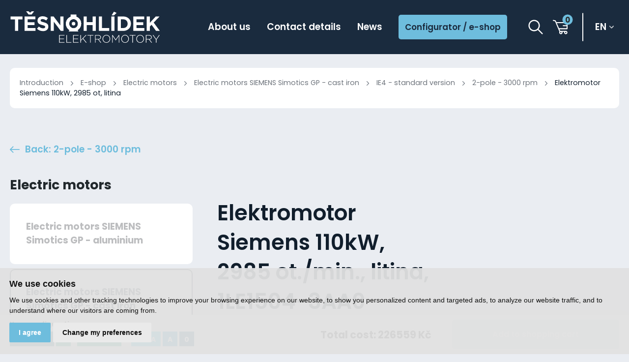

--- FILE ---
content_type: text/html; charset=UTF-8
request_url: https://www.elektromotory-tesnohlidek.cz/en/elektromotor-siemens-110kw-2985-ot-min-litina-1le1504-3aa0
body_size: 13871
content:
<!DOCTYPE html>
<html lang="en">

<head>
    <meta charset="utf-8">
    <meta name="robots" content="index,follow">    <link rel="canonical" href="https://www.elektromotory-tesnohlidek.cz/en/elektromotor-siemens-110kw-2985-ot-min-litina-1le1504-3aa0">
    <meta name="author" content="S2 STUDIO s.r.o. - INTERNETOVÉ SLUŽBY, GRAFIKA, VÝROBA REKLAMY, MARKETING, https://www.s2studio.cz, info(at)s2studio.cz">
    <meta name="viewport" content="width=device-width, initial-scale=1.0, user-scalable=no">
    <meta name="format-detection" content="telephone=no">

    <meta name="title" content="Elektromotor Siemens 110kW, 2985 ot, litina">
    <meta name="keywords" content="electric motors, siemens, cag, těsnohl&iacute;dek,Elektromotor Siemens 110kW, 2985 ot, litina" lang="en">
    <meta name="description" content="We are a family-owned company providing complete supply, modification and consulting in the field of electric drives.  With many years of experience and a strong economic situation, we provide you with the confidence for a successful business. - Elektromotor Siemens 110kW, 2985 ot, litina" lang="en">
    <meta name="google-site-verification" content="Bff9TZkzDln0BtAGPCmg_8TTWH9Giletr2fJvNyQGRM" />

    <meta property="og:title" content="Elektromotor Siemens 110kW, 2985 ot, litina" />
        <meta property="og:description" content="We are a family-owned company providing complete supply, modification and consulting in the field of electric drives.  With many years of experience and a strong economic situation, we provide you with the confidence for a successful business. - Elektromotor Siemens 110kW, 2985 ot, litina" />
    <meta property="og:url" content="https://www.elektromotory-tesnohlidek.cz/en/elektromotor-siemens-110kw-2985-ot-min-litina-1le1504-3aa0">

    <title>Elektromotor Siemens 110kW, 2985 ot, litina</title>

    <noscript id="deferred-styles">
                <link rel="stylesheet" href="/templates/css/alertify.core.css">
        <link rel="stylesheet" href="/templates/css/alertify.default.css">
        <link rel="stylesheet" href="/templates/css/lightgallery.min.css">
        <link rel="stylesheet" href="/templates/css/print.css" media="print">
    </noscript>

    <link rel="apple-touch-icon" sizes="180x180" href="/apple-touch-icon.png">
    <link rel="icon" type="image/png" sizes="32x32" href="/favicon-32x32.png">
    <link rel="icon" type="image/png" sizes="16x16" href="/favicon-16x16.png">
    <link rel="manifest" href="/site.webmanifest">
    <link rel="mask-icon" href="/safari-pinned-tab.svg" color="#1a2b3d">
    <meta name="msapplication-TileColor" content="#1a2b3d">
    <meta name="theme-color" content="#ffffff">

    
    <link rel="preconnect" href="https://fonts.googleapis.com">
    <link rel="preconnect" href="https://fonts.gstatic.com" crossorigin>
    <link rel="stylesheet" href="https://fonts.googleapis.com/css2?family=Poppins:wght@400;600;700&display=swap">
    <link rel="stylesheet" href="/templates/css/style.css?v=1.22"><link rel="stylesheet" href="/templates/css/categories.css?v=1.3"><link rel="stylesheet" href="/templates/css/form.css?v=1.1"><link rel="stylesheet" href="/templates/css/productdetail.css?v=1.33"><link rel="stylesheet" href="/templates/css/productlist.css?v=1.1"><link rel="stylesheet" href="/templates/css/selectric.css"><link rel="stylesheet" href="/templates/css/types_list.css?v=2"><link rel="stylesheet" href="/templates/css/configurator.css?v=1.31">
    <script type="application/ld+json">
        {
            "@context": "http://schema.org",
            "@type": "WebPage",
            "breadcrumb": 
            {
            "@context": "http://schema.org",
            "@type": "BreadcrumbList",
            "itemListElement":
            [
             {
            "@type": "ListItem",
            "position": 1,
            "item":
            {
             "@id": "https://www.elektromotory-tesnohlidek.cz",
             "name": "Introduction"
             }
           }
           
          ,{
            "@type": "ListItem",
            "position": 2,
            "item":
            {
             "@id": "/en/elektromotor-siemens-110kw-2985-ot-min-litina-1le1504-3aa0",
             "name": "Elektromotor Siemens 110kW, 2985 ot, litina"
             }
           }
           
            ]
           }
            ,
            "url": "https://www.elektromotory-tesnohlidek.cz/en/elektromotor-siemens-110kw-2985-ot-min-litina-1le1504-3aa0",
            "name": "Elektromotor Siemens 110kW, 2985 ot, litina",
             "description": ""
        }
    </script>


        <script src="/includes/jquery-3.6.0.min.js"></script>
    <!-- Google Tag Manager -->
    <script cookie-consent="tracking">
        (function (w, d, s, l, i) {
        w[l] = w[l] || [];
        w[l].push({'gtm.start':
        new Date().getTime(), event: 'gtm.js'});
        var f = d.getElementsByTagName(s)[0],
        j = d.createElement(s), dl = l != 'dataLayer' ? '&l=' + l : '';
        j.async = true;
        j.src =
        'https://www.googletagmanager.com/gtm.js?id=' + i + dl;
        f.parentNode.insertBefore(j, f);
        })(window, document, 'script', 'dataLayer', 'GTM-P82G74W');</script>
        <!-- End Google Tag Manager -->
        <script>
            window.dataLayer = window.dataLayer || [];

            function gtag() {
                dataLayer.push(arguments);
            }

            gtag('consent', 'default', {
                'ad_user_data': 'granted',
                'ad_personalization': 'granted',
                'ad_storage': 'granted',
                'analytics_storage': 'granted'
            });
        </script>
        <!-- Global site tag (gtag.js) - Google Analytics -->
        <script cookie-consent="tracking">
            $.getScript("https://www.googletagmanager.com/gtag/js?id=UA-99278061-1");
            window.dataLayer = window.dataLayer || [];
            function gtag() {
            dataLayer.push(arguments);
            }

            gtag('js', new Date());
            gtag('config', 'UA-99278061-1');

            function gtag_report_conversion(url) {
            var callback = function () {
            if (typeof (url) != 'undefined') {
            window.location = url;
            }
            };
            gtag('event', 'conversion', {
            'send_to': 'AW-837058958/VTDLCP3e0rUBEI6Dko8D',
            'event_callback': callback
            });
            return false;
            }
            </script>

            <script cookie-consent="targeting">
                                gtag('config', 'AW-837058958');
                </script>

                <script type="text/plain" cookie-consent="tracking">
          !function(f,b,e,v,n,t,s)
          {if(f.fbq)return;n=f.fbq=function(){n.callMethod?
          n.callMethod.apply(n,arguments):n.queue.push(arguments)};
          if(!f._fbq)f._fbq=n;n.push=n;n.loaded=!0;n.version='2.0';
          n.queue=[];t=b.createElement(e);t.async=!0;
          t.src=v;s=b.getElementsByTagName(e)[0];
          s.parentNode.insertBefore(t,s)}(window, document,'script',
          'https://connect.facebook.net/en_US/fbevents.js');
          fbq('init', '695468799309714');
          fbq('track', 'PageView');
        </script></head>

<body class="page_shop">
    <header class="bg"><div class="limited"><div class="logo va_m"><a href="/en" title="Elektromotory Těsnohlídek"><img src="/images/logo.svg" alt="Elektromotory Těsnohlídek" title="Elektromotory Těsnohlídek"></a></div><div class="menu va_m"><ul><li  class="menu_item_first "><a title="" href="/en/about-us" >About us</a></li><li  class="menu_item "><a title="" href="/en/contact-details" >Contact details</a></li><li  class="menu_item_last "><a title="" href="/en/news" >News</a></li><li class="imp"><a href="/en/category">Configurator / e-shop</a></li></ul></div><div class="side va_m"><form action="/en/search" method="get" class="search_form va_m"><button type="button" class="clr" title="Search"><svg xmlns="http://www.w3.org/2000/svg" viewBox="0 0 19.3 19.3"><path d="M18.8,17.7l-5.3-5.3c2.6-3.2,2.1-7.9-1.1-10.5S4.4-0.2,1.9,3S-0.2,10.9,3,13.5c2.7,2.2,6.6,2.2,9.4,0l5.3,5.3c0.3,0.3,0.8,0.3,1.1,0C19.1,18.5,19.1,18,18.8,17.7z M7.7,13.6c-3.2,0-5.9-2.6-5.9-5.9s2.6-5.9,5.9-5.9c3.2,0,5.9,2.6,5.9,5.9C13.6,10.9,10.9,13.6,7.7,13.6z"/></svg></button><div class="w"><input type="text" id="s" name="s" value="" placeholder="Find product..."><button type="submit" class="clr"><img src="/images/arrow2_d.svg" alt="ikona šipka"></button></div></form><a href="/en/basket" class="basket_btn va_m"><svg xmlns="http://www.w3.org/2000/svg" viewBox="0 0 36.5 36.5"><path d="M35.3,6H8.8L7.3,2.4C7.1,2.1,6.8,1.8,6.4,1.7L1.5,0.6C0.9,0.4,0.2,0.8,0,1.5C-0.1,2.2,0.3,2.8,1,3l4.3,1l11,25.8c-1.1,2-0.4,4.5,1.6,5.6s4.5,0.4,5.6-1.6c0.6-1.1,0.7-2.5,0.2-3.7h4.5c-0.9,2.1,0.1,4.5,2.2,5.4s4.5-0.1,5.4-2.2s-0.1-4.5-2.2-5.4c-0.5-0.2-1.1-0.3-1.6-0.3H18.1l-1.7-4h18.9c0.7,0,1.2-0.6,1.2-1.2V7.3C36.5,6.6,35.9,6,35.3,6z M31.9,30.2c0.9,0,1.6,0.7,1.6,1.6s-0.7,1.6-1.6,1.6s-1.6-0.7-1.6-1.6C30.3,30.9,31,30.2,31.9,30.2L31.9,30.2z M19.8,30.2c0.9,0,1.6,0.7,1.6,1.6s-0.7,1.6-1.6,1.6s-1.6-0.7-1.6-1.6C18.2,30.9,18.9,30.2,19.8,30.2L19.8,30.2z M34,13.6h-8.3c-0.7,0-1.2,0.6-1.2,1.2s0.6,1.2,1.2,1.2H34v5.1H15.3L9.9,8.5H34V13.6z"/></svg><span>0</span></a><div class="lang va_m"><button class="more" title="en">en</button><div class="rolo"><a href="/elektromotor-siemens-110kw-2985-ot-min-litina-1le1504-3aa0" title="cs">cs</a></div></div></div><button class="menu_btn clr" title="Menu"><span></span><span class="mid"></span><span></span></button></div></header><div class="res_menu"><div class="wrap"><ul><li  class="menu_item_first "><a title="" href="/en/about-us" >About us</a></li><li  class="menu_item "><a title="" href="/en/contact-details" >Contact details</a></li><li  class="menu_item_last "><a title="" href="/en/news" >News</a></li><li class="imp"><a href="/en/category">Configurator / e-shop</a></li></ul></div></div><div class="gap"></div><main><div class="limited"><div class="breadcrumbs"><a href="/en">Introduction</a>&nbsp; <img src="/images/arrow3_b.svg" alt="right arrow">&nbsp;&nbsp;<a href="/en/category">E-shop</a>&nbsp; <img src="/images/arrow3_b.svg" alt="right arrow">&nbsp;&nbsp;<a href="/en/electric-motors">Electric motors</a>&nbsp; <img src="/images/arrow3_b.svg" alt="right arrow">&nbsp;&nbsp;<a href="/en/electric-motors-siemens-simotics-gp-cast-iron">Electric motors SIEMENS Simotics GP - cast iron</a>&nbsp; <img src="/images/arrow3_b.svg" alt="right arrow">&nbsp;&nbsp;<a href="/en/ie4-standard-version_2">IE4 - standard version</a>&nbsp; <img src="/images/arrow3_b.svg" alt="right arrow">&nbsp;&nbsp;<a href="/en/2-pole-3000-rpm_9">2-pole - 3000 rpm</a>&nbsp; <img src="/images/arrow3_b.svg" alt="right arrow">&nbsp;&nbsp;<span>Elektromotor Siemens 110kW, 2985 ot, litina</span></div><a href="/en/2-pole-3000-rpm_9" class="back_btn"><img src="/images/arrow2_d.svg" alt="left arrow" class="va_m"><span class="va_m">Back: 2-pole - 3000 rpm</span></a><div class="clear"></div><div class="product_detail mt_0"><aside class="el_mot"><p>Electric motors</p><ul><li  class="menu_item_first type_1 active_menu_item parent"><a title="Electric motors" href="/en/electric-motors" >Electric motors</a><ul><li  class="menu_item_first  parent"><a title="Electric motors SIEMENS Simotics GP - aluminium" href="/en/electric-motors-siemens-simotics-gp-aluminium" >Electric motors SIEMENS Simotics GP - aluminium</a><ul><li  class="menu_item_first  parent"><a title="IE1 - standard version" href="/en/ie1-standard-version" >IE1 - standard version</a><ul><li  class="menu_item_first "><a title="2-pole - 3000 rpm" href="/en/2-pole-3000-rpm" >2-pole - 3000 rpm</a></li><li  class="menu_item "><a title="4-pole - 1500 rpm" href="/en/4-pole-1500-rpm" >4-pole - 1500 rpm</a></li><li  class="menu_item "><a title="6-pole - 1000 rpm" href="/en/6-pole-1000-rpm" >6-pole - 1000 rpm</a></li><li  class="menu_item "><a title="8-pole - 750 rpm" href="/en/8-pole-750-rpm_1" >8-pole - 750 rpm</a></li><li  class="menu_item "><a title="2-pole - 3000 rpm - increased power" href="/en/2-pole-3000-rpm-increased-power_1" >2-pole - 3000 rpm - increased power</a></li><li  class="menu_item "><a title="4-pole - 1500 rpm - increased power" href="/en/4-pole-1500-rpm-increased-power_1" >4-pole - 1500 rpm - increased power</a></li><li  class="menu_item_last "><a title="6-pole - 1000 rpm - increased power" href="/en/6-pole-1000-rpm-increased-power" >6-pole - 1000 rpm - increased power</a></li></ul></li><li  class="menu_item  parent"><a title="IE2 - standard version" href="/en/ie2-standard-version_1" >IE2 - standard version</a><ul><li  class="menu_item_first "><a title="2-pole - 3000 rpm" href="/en/2-pole-3000-rpm_1" >2-pole - 3000 rpm</a></li><li  class="menu_item "><a title="4-pole - 1500 rpm" href="/en/4-pole-1500-rpm_1" >4-pole - 1500 rpm</a></li><li  class="menu_item "><a title="6-pole - 1000 rpm" href="/en/6-pole-1000-rpm_1" >6-pole - 1000 rpm</a></li><li  class="menu_item "><a title="8-pole - 750 rpm" href="/en/8-pole-750-rpm_2" >8-pole - 750 rpm</a></li><li  class="menu_item "><a title="2-pole - 3000 rpm - increased power" href="/en/2-pole-3000-rpm-increased-power_2" >2-pole - 3000 rpm - increased power</a></li><li  class="menu_item "><a title="4-pole - 1500 rpm - increased power" href="/en/4-pole-1500-rpm-increased-power_2" >4-pole - 1500 rpm - increased power</a></li><li  class="menu_item "><a title="6-pole - 1000 rpm - increased power" href="/en/6-pole-1000-rpm-increased-power_1" >6-pole - 1000 rpm - increased power</a></li><li  class="menu_item_last "><a title="8-pole - 750 rpm - increased power" href="/en/8-pole-750-rpm-increased-power" >8-pole - 750 rpm - increased power</a></li></ul></li><li  class="menu_item  parent"><a title="IE3 - standard version" href="/en/ie3-standard-version_1" >IE3 - standard version</a><ul><li  class="menu_item_first "><a title="2-pole - 3000 rpm" href="/en/2-pole-3000-rpm_2" >2-pole - 3000 rpm</a></li><li  class="menu_item "><a title="4-pole - 1500 rpm" href="/en/4-pole-1500-rpm_2" >4-pole - 1500 rpm</a></li><li  class="menu_item "><a title="6-pole - 1000 rpm" href="/en/6-pole-1000-rpm_2" >6-pole - 1000 rpm</a></li><li  class="menu_item "><a title="8-pole - 750 rpm - increased power" href="/en/8-pole-750-rpm-increased-power_1" >8-pole - 750 rpm - increased power</a></li><li  class="menu_item "><a title="2-pole - 3000 rpm - increased power" href="/en/2-pole-3000-rpm-increased-power_3" >2-pole - 3000 rpm - increased power</a></li><li  class="menu_item "><a title="4-pole - 1500 rpm - increased power" href="/en/4-pole-1500-rpm-increased-power_3" >4-pole - 1500 rpm - increased power</a></li><li  class="menu_item_last "><a title="6-pole - 1000 rpm - increased power" href="/en/6-pole-1000-rpm-increased-power_2" >6-pole - 1000 rpm - increased power</a></li></ul></li><li  class="menu_item_last  parent"><a title="IE4 - standard version" href="/en/ie4-standard-version_1" >IE4 - standard version</a><ul><li  class="menu_item_first "><a title="2-pole - 3000 rpm" href="/en/2-pole-3000-rpm_3" >2-pole - 3000 rpm</a></li><li  class="menu_item_last "><a title="4-pole - 1500 rpm" href="/en/4-pole-1500-rpm_3" >4-pole - 1500 rpm</a></li></ul></li></ul></li><li  class="menu_item active_menu_item parent"><a title="Electric motors SIEMENS Simotics GP - cast iron" href="/en/electric-motors-siemens-simotics-gp-cast-iron" >Electric motors SIEMENS Simotics GP - cast iron</a><ul><li  class="menu_item_first  parent"><a title="IE1 - standard version" href="/en/ie1-standard-version_1" >IE1 - standard version</a><ul><li  class="menu_item_first "><a title="2-pole - 3000 rpm" href="/en/2-pole-3000-rpm_4" >2-pole - 3000 rpm</a></li><li  class="menu_item "><a title="4-pole - 1500 rpm" href="/en/4-pole-1500-rpm_4" >4-pole - 1500 rpm</a></li><li  class="menu_item "><a title="6-pole - 1000 rpm" href="/en/6-pole-1000-rpm_3" >6-pole - 1000 rpm</a></li><li  class="menu_item "><a title="8-pole - 750 rpm" href="/en/8-pole-750-rpm_3" >8-pole - 750 rpm</a></li><li  class="menu_item "><a title="2-pole - 3000 rpm - increased power" href="/en/2-pole-3000-rpm-increased-power_4" >2-pole - 3000 rpm - increased power</a></li><li  class="menu_item "><a title="4-pole - 1500 rpm - increased power" href="/en/4-pole-1500-rpm-increased-power_4" >4-pole - 1500 rpm - increased power</a></li><li  class="menu_item "><a title="6-pole - 1000 rpm - increased power" href="/en/6-pole-1000-rpm-increased-power_3" >6-pole - 1000 rpm - increased power</a></li><li  class="menu_item_last "><a title="8-pole - 750 rpm - increased power" href="/en/8-pole-750-rpm-increased-power_2" >8-pole - 750 rpm - increased power</a></li></ul></li><li  class="menu_item  parent"><a title="IE2 - standard version" href="/en/ie2-standard-version" >IE2 - standard version</a><ul><li  class="menu_item_first "><a title="2-pole - 3000 rpm" href="/en/2-pole-3000-rpm_5" >2-pole - 3000 rpm</a></li><li  class="menu_item "><a title="4-pole - 1500 rpm" href="/en/4-pole-1500-rpm_5" >4-pole - 1500 rpm</a></li><li  class="menu_item "><a title="6-pole - 1000 rpm" href="/en/6-pole-1000-rpm_4" >6-pole - 1000 rpm</a></li><li  class="menu_item "><a title="8-pole - 750 rpm" href="/en/8-pole-750-rpm_4" >8-pole - 750 rpm</a></li><li  class="menu_item "><a title="2-pole - 3000 rpm - increased power" href="/en/2-pole-3000-rpm-increased-power_5" >2-pole - 3000 rpm - increased power</a></li><li  class="menu_item "><a title="4-pole - 1500 rpm - increased power" href="/en/4-pole-1500-rpm-increased-power_5" >4-pole - 1500 rpm - increased power</a></li><li  class="menu_item "><a title="6-pole - 1000 rpm - increased power" href="/en/6-pole-1000-rpm-increased-power_4" >6-pole - 1000 rpm - increased power</a></li><li  class="menu_item_last "><a title="8-pole - 750 rpm - increased power" href="/en/8-pole-750-rpm-increased-power_3" >8-pole - 750 rpm - increased power</a></li></ul></li><li  class="menu_item  parent"><a title="IE2 - heavy duty" href="/en/ie2-heavy-duty" >IE2 - heavy duty</a><ul><li  class="menu_item_first "><a title="2-pole - 3000 rpm" href="/en/2-pole-3000-rpm_6" >2-pole - 3000 rpm</a></li><li  class="menu_item "><a title="4-pole - 1500 rpm" href="/en/4-pole-1500-rpm_6" >4-pole - 1500 rpm</a></li><li  class="menu_item "><a title="6-pole - 1000 rpm" href="/en/6-pole-1000-rpm_5" >6-pole - 1000 rpm</a></li><li  class="menu_item "><a title="8-pole - 750 rpm" href="/en/8-pole-750-rpm_5" >8-pole - 750 rpm</a></li><li  class="menu_item "><a title="2-pole - 3000 rpm - increased power" href="/en/2-pole-3000-rpm-increased-power_6" >2-pole - 3000 rpm - increased power</a></li><li  class="menu_item "><a title="4-pole - 1500 rpm - increased power" href="/en/4-pole-1500-rpm-increased-power_6" >4-pole - 1500 rpm - increased power</a></li><li  class="menu_item "><a title="6-pole - 1000 rpm - increased power" href="/en/6-pole-1000-rpm-increased-power_5" >6-pole - 1000 rpm - increased power</a></li><li  class="menu_item_last "><a title="8-pole - 750 rpm - increased power" href="/en/8-pole-750-rpm-increased-power_4" >8-pole - 750 rpm - increased power</a></li></ul></li><li  class="menu_item  parent"><a title="IE3 - standard version" href="/en/ie3-standard-version_2" >IE3 - standard version</a><ul><li  class="menu_item_first "><a title="2-pole - 3000 rpm" href="/en/2-pole-3000-rpm_7" >2-pole - 3000 rpm</a></li><li  class="menu_item "><a title="4-pole - 1500 rpm" href="/en/4-pole-1500-rpm_7" >4-pole - 1500 rpm</a></li><li  class="menu_item "><a title="6-pole - 1000 rpm" href="/en/6-pole-1000-rpm_6" >6-pole - 1000 rpm</a></li><li  class="menu_item "><a title="2-pole - 3000 rpm - increased power" href="/en/2-pole-3000-rpm-increased-power_7" >2-pole - 3000 rpm - increased power</a></li><li  class="menu_item "><a title="4-pole - 1500 rpm - increased power" href="/en/4-pole-1500-rpm-increased-power_7" >4-pole - 1500 rpm - increased power</a></li><li  class="menu_item_last "><a title="6-pole - 1000 rpm - increased power" href="/en/6-pole-1000-rpm-increased-power_6" >6-pole - 1000 rpm - increased power</a></li></ul></li><li  class="menu_item  parent"><a title="IE3 - heavy duty" href="/en/ie3-heavy-duty" >IE3 - heavy duty</a><ul><li  class="menu_item_first "><a title="2-pole - 3000 rpm" href="/en/2-pole-3000-rpm_8" >2-pole - 3000 rpm</a></li><li  class="menu_item "><a title="4-pole - 1500 rpm" href="/en/4-pole-1500-rpm_8" >4-pole - 1500 rpm</a></li><li  class="menu_item "><a title="6-pole - 1000 rpm" href="/en/6-pole-1000-rpm_7" >6-pole - 1000 rpm</a></li><li  class="menu_item "><a title="8-pole - 750 rpm" href="/en/8-pole-750-rpm" >8-pole - 750 rpm</a></li><li  class="menu_item "><a title="2-pole - 3000 rpm - increased power" href="/en/2-pole-3000-rpm-increased-power" >2-pole - 3000 rpm - increased power</a></li><li  class="menu_item "><a title="4-pole - 1500 rpm - increased power" href="/en/4-pole-1500-rpm-increased-power" >4-pole - 1500 rpm - increased power</a></li><li  class="menu_item_last "><a title="6-pole - 1000 rpm - increased power" href="/en/6-pole-1000-rpm-increased-power_7" >6-pole - 1000 rpm - increased power</a></li></ul></li><li  class="menu_item active_menu_item parent"><a title="IE4 - standard version" href="/en/ie4-standard-version_2" >IE4 - standard version</a><ul><li  class="menu_item_first active_menu_item"><a title="2-pole - 3000 rpm" href="/en/2-pole-3000-rpm_9" >2-pole - 3000 rpm</a></li><li  class="menu_item_last "><a title="4-pole - 1500 rpm" href="/en/4-pole-1500-rpm_9" >4-pole - 1500 rpm</a></li></ul></li><li  class="menu_item_last  parent"><a title="IE4 - heavy duty" href="/en/ie4-heavy-duty" >IE4 - heavy duty</a><ul><li  class="menu_item_first "><a title="2-pole - 3000 rpm" href="/en/2-pole-3000-rpm_10" >2-pole - 3000 rpm</a></li><li  class="menu_item_last "><a title="4-pole - 1500 rpm" href="/en/4-pole-1500-rpm_10" >4-pole - 1500 rpm</a></li></ul></li></ul></li><li  class="menu_item  parent"><a title="Electric motors SIEMENS SIMOTICS SD (1LE5) motors" href="/en/electric-motors-siemens-simotics-sd-1le5-motors" >Electric motors SIEMENS SIMOTICS SD (1LE5) motors</a><ul><li  class="menu_item_first  parent"><a title="IE3 - standard version" href="/en/ie3-standard-version" >IE3 - standard version</a><ul><li  class="menu_item_first "><a title="2-pole" href="/en/2-pole" >2-pole</a></li><li  class="menu_item "><a title="2-pole - heavy duty" href="/en/2-pole-heavy-duty_1" >2-pole - heavy duty</a></li><li  class="menu_item "><a title="4-pole" href="/en/4-pole" >4-pole</a></li><li  class="menu_item "><a title="4-pole - heavy duty" href="/en/4-pole-heavy-duty_1" >4-pole - heavy duty</a></li><li  class="menu_item "><a title="6-pole" href="/en/6-pole" >6-pole</a></li><li  class="menu_item "><a title="6-pole - heavy duty" href="/en/6-pole-heavy-duty_1" >6-pole - heavy duty</a></li><li  class="menu_item "><a title="8-pole" href="/en/8-pole" >8-pole</a></li><li  class="menu_item_last "><a title="8-pole - heavy duty" href="/en/8-pole-heavy-duty_1" >8-pole - heavy duty</a></li></ul></li><li  class="menu_item_last  parent"><a title="IE4 - standard version" href="/en/ie4-standard-version" >IE4 - standard version</a><ul><li  class="menu_item_first "><a title="2-pole" href="/en/2-pole_1" >2-pole</a></li><li  class="menu_item "><a title="2-pole - heavy duty" href="/en/2-pole-heavy-duty" >2-pole - heavy duty</a></li><li  class="menu_item "><a title="4-pole" href="/en/4-pole_1" >4-pole</a></li><li  class="menu_item "><a title="4-pole - heavy duty" href="/en/4-pole-heavy-duty" >4-pole - heavy duty</a></li><li  class="menu_item "><a title="6-pole" href="/en/6-pole_1" >6-pole</a></li><li  class="menu_item "><a title="6-pole - heavy duty" href="/en/6-pole-heavy-duty" >6-pole - heavy duty</a></li><li  class="menu_item "><a title="8-pole" href="/en/8-pole_1" >8-pole</a></li><li  class="menu_item_last "><a title="8-pole - heavy duty" href="/en/8-pole-heavy-duty" >8-pole - heavy duty</a></li></ul></li></ul></li><li  class="menu_item "><a title="Třífázové elektromotory THL" href="/en/category/224" >Třífázové elektromotory THL</a></li><li  class="menu_item  parent"><a title="Polechange motors siemens" href="/en/polechange-motors-siemens" >Polechange motors siemens</a><ul><li  class="menu_item_first  parent"><a title="Constant load characteristic" href="/en/constant-load-characteristic" >Constant load characteristic</a><ul><li  class="menu_item_first "><a title="4/2- poles - 1400/2800 rpm" href="/en/4-2-poles-1400-2800-rpm" >4/2- poles - 1400/2800 rpm</a></li><li  class="menu_item_last "><a title="8/4- poles - 750/1500 rpm" href="/en/8-4-poles-750-1500-rpm" >8/4- poles - 750/1500 rpm</a></li></ul></li><li  class="menu_item_last  parent"><a title="Quadratic load characteristic (for ventilators)" href="/en/quadratic-load-characteristic-for-ventilators" >Quadratic load characteristic (for ventilators)</a><ul><li  class="menu_item_first "><a title="4/2- poles - 1400/2800 rpm" href="/en/4-2-poles-1400-2800-rpm_1" >4/2- poles - 1400/2800 rpm</a></li><li  class="menu_item "><a title="6/4- poles - 1000/1500 rpm" href="/en/6-4-poles-1000-1500-rpm" >6/4- poles - 1000/1500 rpm</a></li><li  class="menu_item_last "><a title="8/4- poles - 750/1500 rpm" href="/en/8-4-poles-750-1500-rpm_1" >8/4- poles - 750/1500 rpm</a></li></ul></li></ul></li><li  class="menu_item  parent"><a title="Single-phase motors" href="/en/single-phase-motors" >Single-phase motors</a><ul><li  class="menu_item_first  parent"><a title="Single capacitor" href="/en/single-capacitor" >Single capacitor</a><ul><li  class="menu_item_first "><a title="2-poles - 3000 rpm" href="/en/2-poles-3000-rpm" >2-poles - 3000 rpm</a></li><li  class="menu_item_last "><a title="4-poles - 1500 rpm" href="/en/4-poles-1500-rpm" >4-poles - 1500 rpm</a></li></ul></li><li  class="menu_item_last  parent"><a title="Double capacitor" href="/en/double-capacitor" >Double capacitor</a><ul><li  class="menu_item_first "><a title="2-poles - 3000 rpm" href="/en/2-poles-3000-rpm_1" >2-poles - 3000 rpm</a></li><li  class="menu_item_last "><a title="4-poles - 1500 rpm" href="/en/4-poles-1500-rpm_1" >4-poles - 1500 rpm</a></li></ul></li></ul></li><li  class="menu_item  parent"><a title="Sale" href="/en/sale" >Sale</a><ul><li  class="menu_item_first  parent"><a title="CAG electric motors" href="/en/cag-electric-motors" >CAG electric motors</a><ul><li  class="menu_item_first  parent"><a title="IE3 aluminium housing (HL)" href="/en/ie3-aluminium-housing-hl" >IE3 aluminium housing (HL)</a><ul><li  class="menu_item_first "><a title="2-pole (3000 rpm)" href="/en/2-pole-3000-rpm_12" >2-pole (3000 rpm)</a></li><li  class="menu_item "><a title="4-pole (1500 rpm)" href="/en/4-pole-1500-rpm_12" >4-pole (1500 rpm)</a></li><li  class="menu_item_last "><a title="6-pole (1000 rpm)" href="/en/6-pole-1000-rpm_9" >6-pole (1000 rpm)</a></li></ul></li><li  class="menu_item_last  parent"><a title="IE3 cast iron housing (HG)" href="/en/ie3-cast-iron-housing-hg" >IE3 cast iron housing (HG)</a><ul><li  class="menu_item_first "><a title="2-pole (3000 rpm)" href="/en/2-pole-3000-rpm_11" >2-pole (3000 rpm)</a></li><li  class="menu_item "><a title="4-pole (1500 rpm)" href="/en/4-pole-1500-rpm_11" >4-pole (1500 rpm)</a></li><li  class="menu_item_last "><a title="6-pole (1000 rpm)" href="/en/6-pole-1000-rpm_8" >6-pole (1000 rpm)</a></li></ul></li></ul></li><li  class="menu_item  parent"><a title="GAMAK - aluminium" href="/en/gamak-aluminium" >GAMAK - aluminium</a><ul><li  class="menu_item_first  parent"><a title="IE2 - standard version" href="/en/ie2-standard-version_2" >IE2 - standard version</a><ul><li  class="menu_item_first "><a title="4-pole - 1500 rpm" href="/en/4-pole-1500-rpm_14" >4-pole - 1500 rpm</a></li></ul></li><li  class="menu_item_last  parent"><a title="IE3 - standard version" href="/en/ie3-standard-version_3" >IE3 - standard version</a><ul><li  class="menu_item_first "><a title="2-pole - 3000 rpm" href="/en/2-pole-3000-rpm_14" >2-pole - 3000 rpm</a></li><li  class="menu_item "><a title="4-pole - 1500 rpm" href="/en/4-pole-1500-rpm_15" >4-pole - 1500 rpm</a></li><li  class="menu_item_last "><a title="6-pole - 1000 rpm" href="/en/6-pole-1000-rpm_11" >6-pole - 1000 rpm</a></li></ul></li></ul></li><li  class="menu_item_last  parent"><a title="GAMAK - cast iron" href="/en/gamak-cast-iron" >GAMAK - cast iron</a><ul><li  class="menu_item_first  parent"><a title="IE3 - standard version" href="/en/ie3-standard-version_4" >IE3 - standard version</a><ul><li  class="menu_item_first "><a title="2-pole - 3000 rpm" href="/en/2-pole-3000-rpm_16" >2-pole - 3000 rpm</a></li><li  class="menu_item "><a title="4-pole - 1500 rpm" href="/en/4-pole-1500-rpm_17" >4-pole - 1500 rpm</a></li><li  class="menu_item_last "><a title="6-pole - 1000 rpm" href="/en/6-pole-1000-rpm_12" >6-pole - 1000 rpm</a></li></ul></li></ul></li></ul></li><li  class="menu_item_last  parent"><a title="Spare parts" href="/en/spare-parts" >Spare parts</a><ul><li  class="menu_item_first  parent"><a title="pro elektromotory siemens" href="/en/category/214" >pro elektromotory siemens</a><ul><li  class="menu_item_first "><a title="1LE10..-0B (velikost 63)" href="/en/category/215" >1LE10..-0B (velikost 63)</a></li><li  class="menu_item "><a title="1LE10..-0C (velikost 71)" href="/en/category/216" >1LE10..-0C (velikost 71)</a></li><li  class="menu_item "><a title="1LE10..-0D (velikost 80)" href="/en/category/217" >1LE10..-0D (velikost 80)</a></li><li  class="menu_item "><a title="1LE10..-0E (velikost 90)" href="/en/category/218" >1LE10..-0E (velikost 90)</a></li><li  class="menu_item "><a title="1LE10..-1A (velikost 100)" href="/en/category/219" >1LE10..-1A (velikost 100)</a></li><li  class="menu_item "><a title="1LE10..-1B (velikost 112)" href="/en/category/220" >1LE10..-1B (velikost 112)</a></li><li  class="menu_item "><a title="1LE10..-1C (velikost 132)" href="/en/category/221" >1LE10..-1C (velikost 132)</a></li><li  class="menu_item_last "><a title="1LE10..-1D (velikost 160)" href="/en/category/222" >1LE10..-1D (velikost 160)</a></li></ul></li><li  class="menu_item_last "><a title="Přídávné chlazení elektromotoru" href="/en/category/223" >Přídávné chlazení elektromotoru</a></li></ul></li></ul></li><li  class="menu_item type_2  parent"><a title="Frequency converters" href="/en/frequency-converters" >Frequency converters</a><ul><li  class="menu_item_first  parent"><a title="Pumping, ventilation, gas compression" href="/en/pumping-ventilation-gas-compression" >Pumping, ventilation, gas compression</a><ul><li  class="menu_item_first  parent"><a title="SINAMICS V20" href="/en/sinamics-v20" >SINAMICS V20</a><ul><li  class="menu_item_first "><a title="1-phase without filter" href="/en/1-phase-without-filter" >1-phase without filter</a></li><li  class="menu_item "><a title="1-phase with filter" href="/en/1-phase-with-filter" >1-phase with filter</a></li><li  class="menu_item "><a title="3-phase without filter" href="/en/3-phase-without-filter" >3-phase without filter</a></li><li  class="menu_item "><a title="3-phase with filter" href="/en/3-phase-with-filter" >3-phase with filter</a></li><li  class="menu_item_last "><a title="V20 accessories" href="/en/v20-accessories" >V20 accessories</a></li></ul></li><li  class="menu_item "><a title="SINAMICS G120X" href="/en/sinamics-g120x" >SINAMICS G120X</a></li><li  class="menu_item "><a title="SINAMICS G130/G150" href="/en/sinamics-g130-g150" >SINAMICS G130/G150</a></li><li  class="menu_item_last "><a title="SINAMICS G180" href="/en/sinamics-g180" >SINAMICS G180</a></li></ul></li><li  class="menu_item  parent"><a title="Position setting" href="/en/position-setting" >Position setting</a><ul><li  class="menu_item_first "><a title="SINAMICS G120" href="/en/sinamics-g120" >SINAMICS G120</a></li><li  class="menu_item "><a title="SINAMICS G120D" href="/en/sinamics-g120d_1" >SINAMICS G120D</a></li><li  class="menu_item "><a title="SINAMICS S210" href="/en/sinamics-s210" >SINAMICS S210</a></li><li  class="menu_item "><a title="SINAMICS S120" href="/en/sinamics-s120" >SINAMICS S120</a></li><li  class="menu_item_last "><a title="SINAMICS S120M" href="/en/sinamics-s120m_1" >SINAMICS S120M</a></li></ul></li><li  class="menu_item  parent"><a title="Moving" href="/en/moving" >Moving</a><ul><li  class="menu_item_first "><a title="SINAMICS G120C" href="/en/sinamics-g120c" >SINAMICS G120C</a></li><li  class="menu_item "><a title="SINAMICS G120D" href="/en/sinamics-g120d" >SINAMICS G120D</a></li><li  class="menu_item "><a title="SINAMICS G110M" href="/en/sinamics-g110m" >SINAMICS G110M</a></li><li  class="menu_item "><a title="SINAMICS S120M" href="/en/sinamics-s120m_2" >SINAMICS S120M</a></li><li  class="menu_item_last "><a title="SINAMICS DCM" href="/en/sinamics-dcm_1" >SINAMICS DCM</a></li></ul></li><li  class="menu_item  parent"><a title="Processing" href="/en/processing" >Processing</a><ul><li  class="menu_item_first "><a title="SINAMICS G120" href="/en/sinamics-g120_1" >SINAMICS G120</a></li><li  class="menu_item "><a title="SINAMICS S210" href="/en/sinamics-s210_1" >SINAMICS S210</a></li><li  class="menu_item "><a title="SINAMICS S120" href="/en/sinamics-s120_1" >SINAMICS S120</a></li><li  class="menu_item "><a title="SINAMICS S120M" href="/en/sinamics-s120m_3" >SINAMICS S120M</a></li><li  class="menu_item "><a title="SINAMICS S150" href="/en/sinamics-s150" >SINAMICS S150</a></li><li  class="menu_item_last "><a title="SINAMICS DCM" href="/en/sinamics-dcm" >SINAMICS DCM</a></li></ul></li><li  class="menu_item_last  parent"><a title="Machining" href="/en/machining" >Machining</a><ul><li  class="menu_item_first "><a title="SINAMICS S120" href="/en/sinamics-s120_2" >SINAMICS S120</a></li><li  class="menu_item_last "><a title="SINAMICS S120M" href="/en/sinamics-s120m" >SINAMICS S120M</a></li></ul></li></ul></li><li  class="menu_item type_3  parent"><a title="Gearboxes" href="/en/gearboxes" >Gearboxes</a><ul><li  class="menu_item_first  parent"><a title="Siemens" href="/en/category/124" >Siemens</a><ul><li  class="menu_item_first "><a title="Worm gearboxes SIMOGEAR - S" href="/en/worm-gearboxes-simogear-s" >Worm gearboxes SIMOGEAR - S</a></li><li  class="menu_item "><a title="Helical worm gearboxes SIMOGEAR - C" href="/en/helical-worm-gearboxes-simogear-c" >Helical worm gearboxes SIMOGEAR - C</a></li><li  class="menu_item "><a title="Helical gearboxes SIMOGEAR - E, Z, D" href="/en/helical-gearboxes-simogear-e-z-d" >Helical gearboxes SIMOGEAR - E, Z, D</a></li><li  class="menu_item "><a title="Parallel shaft gearboxes SIMOGEAR - FZ, FD" href="/en/parallel-shaft-gearboxes-simogear-fz-fd" >Parallel shaft gearboxes SIMOGEAR - FZ, FD</a></li><li  class="menu_item_last "><a title="Bevel gearboxes SIMOGEAR - B, K" href="/en/bevel-gearboxes-simogear-b-k" >Bevel gearboxes SIMOGEAR - B, K</a></li></ul></li><li  class="menu_item_last  parent"><a title="Bonfiglioli" href="/en/category/125" >Bonfiglioli</a><ul><li  class="menu_item_first "><a title="Worm gearboxes" href="/en/worm-gearboxes" >Worm gearboxes</a></li><li  class="menu_item "><a title="Helical gearboxes" href="/en/helical-gearboxes" >Helical gearboxes</a></li><li  class="menu_item "><a title="Bevel gearboxes" href="/en/bevel-gearboxes" >Bevel gearboxes</a></li><li  class="menu_item "><a title="Heavy duty industrial gearboxes" href="/en/heavy-duty-industrial-gearboxes" >Heavy duty industrial gearboxes</a></li><li  class="menu_item_last "><a title="Planetary gearboxes" href="/en/planetary-gearboxes" >Planetary gearboxes</a></li></ul></li></ul></li><li  class="menu_item type_4  parent"><a title="Softstarters" href="/en/softstarters" >Softstarters</a><ul><li  class="menu_item_first  parent"><a title="High Performance" href="/en/category/136" >High Performance</a><ul><li  class="menu_item_first "><a title="SIRIUS 3RW55" href="/en/category/141" >SIRIUS 3RW55</a></li></ul></li><li  class="menu_item  parent"><a title="General Performance" href="/en/category/137" >General Performance</a><ul><li  class="menu_item_first "><a title="SIRIUS 3RW52" href="/en/category/142" >SIRIUS 3RW52</a></li></ul></li><li  class="menu_item  parent"><a title="Basic Performance" href="/en/category/138" >Basic Performance</a><ul><li  class="menu_item_first "><a title="SIRIUS 3RW30" href="/en/category/143" >SIRIUS 3RW30</a></li><li  class="menu_item "><a title="SIRIUS 3RW40" href="/en/category/144" >SIRIUS 3RW40</a></li><li  class="menu_item_last "><a title="SIRIUS 3RW50" href="/en/category/145" >SIRIUS 3RW50</a></li></ul></li><li  class="menu_item_last "><a title="Simulating Tool" href="/en/simulating-tool" >Simulating Tool</a></li></ul></li><li  class="menu_item type_1 "><a title="Modifications to electric motors" href="/en/modifications-to-electric-motors" >Modifications to electric motors</a></li><li  class="menu_item_last type_6 "><a title="Technical consulting" href="/en/technical-consulting" >Technical consulting</a></li></ul></aside><article class="frst_block no_min_height with_side_menu with_ill min_h"><h1>Elektromotor Siemens 110kW, 2985 ot./min., litina, 1LE1504-3AA0</h1><div class="perex"><p>Elektromotor SIMOTICS GP</p></div><div class="description"></div><div class="props"><p><span>Kat. číslo:</span> 1LE1504-3AA0 </p><p><span>Power:</span> 110,00 kW</p><p><span>Speed:</span> 2 985 ot/min</p><p><span>Number of poles:</span> 2-pole (3000 rpm)</p><p><span>Axial height:</span> </p><p><span>Version:</span> Standart IEC motors</p><p><span>Housing material:</span> Cast iron housing - Basic Line</p></div></article><article class="with_side_menu no_min_height cofigurator_wrp"><div class="price"><div class="left"><div class="avail">Availability: <span><span style="color:#A1B80F">NA DOTAZ</span><span class="info_btn"><img src="/images/icon_info.svg" alt="info"></span></span><p class="info_text hidden"><span>Pro zjištění aktuální dostupnosti nás neváhejte kontaktovat</span><span class="close" title="close"><img src="/images/icon_close.svg" alt="cross icon"></span></p></div></div><div class="right"><p class="big">226&nbsp;559&nbsp;Kč without VAT</p><p class="discount">Discount 15 %</p><a href="#configuratorProductId" class="btn">Configure & order</a></div></div><div class="switch"><button data-id="1" class="active">Configurator</button><select><option value="1" selected>Configurator</option></select></div><div class="sw_items"><div class="wrp active" data-id="1"><div class="config" id="configuratorProductId" data-product-id="891"><form action="/en/basket" method="get" class="addToCart" data-product-id="891"><input type="hidden" name="id" value="891" /><input type="hidden" name="task" value="insert" /><input type="hidden" name="url" value="/en/elektromotor-siemens-110kw-2985-ot-min-litina-1le1504-3aa0" /><div class="group configurator_attr configurator_main_attribute on step_start" id="configurator_main_attribute_168"><div class="step"><span class="num">1.</span><h2>Choose main parameters</h2><p class="sub_heading">(mandatory)</p><p class="info_t top">Nejprve si nakonfigurujte všechny povinné parametry výše</p></div><h3>1) Voltage</h3><div class="itm itm_normal padd_b"><input  class="configurator_attribute" type="radio" id="napeti-169" name="napeti-168" value="169" /><span class="color mid" style="background-color: #7A098D">02</span><label for="napeti-169">400VY</label><span class="pri">+ 0 Kč</span></div><div class="itm itm_normal padd_b"><input  class="configurator_attribute" type="radio" id="napeti-170" name="napeti-168" value="170" /><span class="color mid" style="background-color: #7A098D">21</span><label for="napeti-170">220V△/380VY
</label><span class="pri">+ 3&nbsp;432&nbsp;Kč</span></div><div class="itm itm_normal padd_b"><input  class="configurator_attribute" type="radio" id="napeti-171" name="napeti-168" value="171" /><span class="color mid" style="background-color: #7A098D">22</span><label for="napeti-171"><span>230V△/400VY&nbsp;&nbsp;&nbsp;<span class="info_btn"><img src="/images/icon_info.svg" alt="info"></span></span></label><div class="info_text hidden"><span>european standard voltage up to 3kW
</span><span class="close" title="close"><img src="/images/icon_close.svg" alt="cross icon"></span></div><span class="pri">+ 0 Kč</span></div><div class="itm itm_normal padd_b"><input  class="configurator_attribute" type="radio" id="napeti-172" name="napeti-168" value="172" /><span class="color mid" style="background-color: #7A098D">23</span><label for="napeti-172">240V△/415VY</label><span class="pri">+ 3&nbsp;432&nbsp;Kč</span></div><div class="itm itm_normal padd_b"><input  class="configurator_attribute" type="radio" id="napeti-173" name="napeti-168" value="173" /><span class="color mid" style="background-color: #7A098D">27</span><label for="napeti-173">500VY</label><span class="pri">+ 0 Kč</span></div><div class="itm itm_normal padd_b"><input  class="configurator_attribute" type="radio" id="napeti-174" name="napeti-168" value="174" /><span class="color mid" style="background-color: #7A098D">33</span><label for="napeti-174">380V△/660VY</label><span class="pri">+ 3&nbsp;432&nbsp;Kč</span></div><div class="itm itm_normal padd_b"><input  class="configurator_attribute" type="radio" id="napeti-175" name="napeti-168" value="175" /><span class="color mid" style="background-color: #7A098D">34</span><label for="napeti-175"><span>400V△/690VY&nbsp;&nbsp;&nbsp;<span class="info_btn"><img src="/images/icon_info.svg" alt="info"></span></span></label><div class="info_text hidden"><span>european standard voltage for outputs above 3kW
</span><span class="close" title="close"><img src="/images/icon_close.svg" alt="cross icon"></span></div><span class="pri">+ 0 Kč</span></div><div class="itm itm_normal padd_b"><input  class="configurator_attribute" type="radio" id="napeti-176" name="napeti-168" value="176" /><span class="color mid" style="background-color: #7A098D">40</span><label for="napeti-176">500V△</label><span class="pri">+ 0 Kč</span></div><div class="itm itm_normal padd_b"><input  class="configurator_attribute" type="radio" id="napeti-177" name="napeti-168" value="177" /><span class="color mid" style="background-color: #7A098D">90</span><label for="napeti-177">Special voltage</label><span class="pri">+ 0 Kč</span></div><div class="itm itm_extended  napeti-177 padd_b hidden"><input  class="configurator_attribute" type="radio" id="napeti-178" name="napeti-168_extended" value="178" /><span class="color mid">M2A</span><label for="napeti-178">221 VΔ/380 VY; 50Hz-power</label><span class="pri">+ 3&nbsp;181&nbsp;Kč</span></div><div class="itm itm_extended  napeti-177 padd_b hidden"><input  class="configurator_attribute" type="radio" id="napeti-179" name="napeti-168_extended" value="179" /><span class="color mid">M1A</span><label for="napeti-179">221 VΔ/380 VY; 60Hz-výkon</label><span class="pri">+ 3&nbsp;181&nbsp;Kč</span></div><div class="itm itm_extended  napeti-177 padd_b hidden"><input  class="configurator_attribute" type="radio" id="napeti-180" name="napeti-168_extended" value="180" /><span class="color mid">M2B</span><label for="napeti-180">381 VΔ/660 VY; 50Hz-power
380 VΔ; 50Hz-power</label><span class="pri">+ 3&nbsp;181&nbsp;Kč</span></div><div class="itm itm_extended  napeti-177 padd_b hidden"><input  class="configurator_attribute" type="radio" id="napeti-181" name="napeti-168_extended" value="181" /><span class="color mid">M1B</span><label for="napeti-181">381 VΔ/660 VY; 60Hz-power</label><span class="pri">+ 3&nbsp;181&nbsp;Kč</span></div><div class="itm itm_extended  napeti-177 padd_b hidden"><input  class="configurator_attribute" type="radio" id="napeti-182" name="napeti-168_extended" value="182" /><span class="color mid">M2C</span><label for="napeti-182">441 VY; 50Hz-power</label><span class="pri">+ 3&nbsp;181&nbsp;Kč</span></div><div class="itm itm_extended  napeti-177 padd_b hidden"><input  class="configurator_attribute" type="radio" id="napeti-183" name="napeti-168_extended" value="183" /><span class="color mid">M1C</span><label for="napeti-183">441 VY; 60Hz-power</label><span class="pri">+ 3&nbsp;181&nbsp;Kč</span></div><div class="itm itm_extended  napeti-177 padd_b hidden"><input  class="configurator_attribute" type="radio" id="napeti-184" name="napeti-168_extended" value="184" /><span class="color mid">M2D</span><label for="napeti-184">441 VΔ; 50Hz-power</label><span class="pri">+ 3&nbsp;181&nbsp;Kč</span></div><div class="itm itm_extended  napeti-177 padd_b hidden"><input  class="configurator_attribute" type="radio" id="napeti-185" name="napeti-168_extended" value="185" /><span class="color mid">M1D</span><label for="napeti-185">441 VΔ; 60Hz-power</label><span class="pri">+ 3&nbsp;181&nbsp;Kč</span></div><div class="itm itm_extended  napeti-177 padd_b hidden"><input  class="configurator_attribute" type="radio" id="napeti-186" name="napeti-168_extended" value="186" /><span class="color mid">M2E</span><label for="napeti-186">461 VY; 50Hz-power</label><span class="pri">+ 3&nbsp;181&nbsp;Kč</span></div><div class="itm itm_extended  napeti-177 padd_b hidden"><input  class="configurator_attribute" type="radio" id="napeti-187" name="napeti-168_extended" value="187" /><span class="color mid">M1E</span><label for="napeti-187">461 VY; 60Hz-power</label><span class="pri">+ 3&nbsp;181&nbsp;Kč</span></div><div class="itm itm_extended  napeti-177 padd_b hidden"><input  class="configurator_attribute" type="radio" id="napeti-188" name="napeti-168_extended" value="188" /><span class="color mid">M2F</span><label for="napeti-188">461 VΔ; 50Hz-power</label><span class="pri">+ 3&nbsp;181&nbsp;Kč</span></div><div class="itm itm_extended  napeti-177 padd_b hidden"><input  class="configurator_attribute" type="radio" id="napeti-189" name="napeti-168_extended" value="189" /><span class="color mid">M1F</span><label for="napeti-189">461 VΔ; 60Hz-power</label><span class="pri">+ 3&nbsp;181&nbsp;Kč</span></div><div class="itm itm_extended  napeti-177 padd_b hidden"><input  class="configurator_attribute" type="radio" id="napeti-190" name="napeti-168_extended" value="190" /><span class="color mid">M2G</span><label for="napeti-190">576 VY; 50Hz-power</label><span class="pri">+ 3&nbsp;181&nbsp;Kč</span></div><div class="itm itm_extended  napeti-177 padd_b hidden"><input  class="configurator_attribute" type="radio" id="napeti-191" name="napeti-168_extended" value="191" /><span class="color mid">M1G</span><label for="napeti-191">576 VY; 60Hz-power</label><span class="pri">+ 3&nbsp;181&nbsp;Kč</span></div><div class="itm itm_extended  napeti-177 padd_b hidden"><input  class="configurator_attribute" type="radio" id="napeti-192" name="napeti-168_extended" value="192" /><span class="color mid">M2H</span><label for="napeti-192">576 VΔ; 50Hz-power</label><span class="pri">+ 3&nbsp;181&nbsp;Kč</span></div><div class="itm itm_extended  napeti-177 padd_b hidden"><input  class="configurator_attribute" type="radio" id="napeti-193" name="napeti-168_extended" value="193" /><span class="color mid">M1H</span><label for="napeti-193">576 VΔ; 60Hz-power</label><span class="pri">+ 3&nbsp;181&nbsp;Kč</span></div><div class="itm itm_extended  napeti-177 padd_b hidden"><input  class="configurator_attribute" type="radio" id="napeti-194" name="napeti-168_extended" value="194" /><span class="color mid">M2J</span><label for="napeti-194">401 VΔ/690VY; 50Hz-power
400 VΔ; 50Hz-power</label><span class="pri">+ 3&nbsp;181&nbsp;Kč</span></div><div class="itm itm_extended  napeti-177 padd_b hidden"><input  class="configurator_attribute" type="radio" id="napeti-195" name="napeti-168_extended" value="195" /><span class="color mid">M1J</span><label for="napeti-195">401 VΔ/690VY; 60Hz-power</label><span class="pri">+ 3&nbsp;181&nbsp;Kč</span></div><div class="itm itm_extended  napeti-177 padd_b hidden"><input  class="configurator_attribute" type="radio" id="napeti-196" name="napeti-168_extended" value="196" /><span class="color mid">M2K</span><label for="napeti-196">481 VY; 50Hz-power</label><span class="pri">+ 3&nbsp;181&nbsp;Kč</span></div><div class="itm itm_extended  napeti-177 padd_b hidden"><input  class="configurator_attribute" type="radio" id="napeti-197" name="napeti-168_extended" value="197" /><span class="color mid">M1K</span><label for="napeti-197">481 VY; 60Hz-power</label><span class="pri">+ 3&nbsp;181&nbsp;Kč</span></div><div class="itm itm_extended  napeti-177 padd_b hidden"><input  class="configurator_attribute" type="radio" id="napeti-198" name="napeti-168_extended" value="198" /><span class="color mid">M2L</span><label for="napeti-198">481 VΔ; 50Hz-power</label><span class="pri">+ 3&nbsp;181&nbsp;Kč</span></div><div class="itm itm_extended  napeti-177 padd_b hidden"><input  class="configurator_attribute" type="radio" id="napeti-199" name="napeti-168_extended" value="199" /><span class="color mid">M1L</span><label for="napeti-199">481 VΔ; 60Hz-power</label><span class="pri">+ 3&nbsp;181&nbsp;Kč</span></div><div class="itm itm_extended  napeti-177 padd_b hidden"><input  class="configurator_attribute" type="radio" id="napeti-200" name="napeti-168_extended" value="200" /><span class="color mid">M2M</span><label for="napeti-200">231 VΔ/400 VY; 50Hz-power</label><span class="pri">+ 3&nbsp;181&nbsp;Kč</span></div><div class="itm itm_extended  napeti-177 padd_b hidden"><input  class="configurator_attribute" type="radio" id="napeti-201" name="napeti-168_extended" value="201" /><span class="color mid">M1M</span><label for="napeti-201">231 VΔ/400 VY; 60Hz-power</label><span class="pri">+ 3&nbsp;181&nbsp;Kč</span></div><div class="itm itm_extended  napeti-177 padd_b hidden"><input  class="configurator_attribute" type="radio" id="napeti-202" name="napeti-168_extended" value="202" /><span class="color mid">M3A</span><label for="napeti-202">401 VΔ</label><span class="pri">+ 3&nbsp;181&nbsp;Kč</span></div><div class="itm itm_extended  napeti-177 padd_b hidden"><input  class="configurator_attribute" type="radio" id="napeti-203" name="napeti-168_extended" value="203" /><span class="color mid">M1Y</span><label for="napeti-203">Special voltage</label><span class="pri">+ 7&nbsp;666&nbsp;Kč</span><textarea placeholder="Je nutný dodatečný vysvětlující text." data-main-id="168" name="Napětí_extended_text"></textarea></div></div><div class="group configurator_attr configurator_main_attribute" id="configurator_main_attribute_204"><h3>2) Mounting</h3><div class="itm itm_normal disabled padd_b"><span class="input_disabled"></span><span class="color mid" style="background-color: #B40455">A</span><span class="label">B3 - foot-flange</span><span class="pri">+ 0 Kč</span></div><div class="itm itm_normal disabled padd_b"><span class="input_disabled"></span><span class="color mid" style="background-color: #B40455">F</span><span class="label">B5 - flange</span><span class="pri">+ 8&nbsp;746&nbsp;Kč</span></div><div class="itm itm_normal disabled padd_b"><span class="input_disabled"></span><span class="color mid" style="background-color: #B40455">G</span><span class="label">V1 - flange</span><span class="pri">+ 8&nbsp;829&nbsp;Kč</span></div><div class="itm itm_normal disabled padd_b"><span class="input_disabled"></span><span class="color mid" style="background-color: #B40455">J</span><span class="label">B35 - foot-flange</span><span class="pri">+ 9&nbsp;995&nbsp;Kč</span></div><div class="itm itm_normal disabled padd_b"><span class="input_disabled"></span><span class="color mid" style="background-color: #B40455">K</span><span class="label">B14 flange</span><span class="pri">+ 0 Kč</span></div><div class="itm itm_extended  tvar-209 disabled padd_b hidden"><span class="input_disabled"></span><span class="color mid">--</span><span class="label">B14 - small flange</span><span class="pri">+ 0 Kč</span></div><div class="itm itm_extended  tvar-209 disabled padd_b hidden"><span class="input_disabled"></span><span class="color mid">P01</span><span class="label">B14 - next bigger flange</span><span class="pri">+ 0 Kč</span></div><div class="itm itm_normal disabled padd_b"><span class="input_disabled"></span><span class="color mid" style="background-color: #B40455">N</span><span class="label">B34 foot-flange</span><span class="pri">+ 0 Kč</span></div><div class="itm itm_extended  tvar-210 disabled padd_b hidden"><span class="input_disabled"></span><span class="color mid">--</span><span class="label">B34 - foot-flange</span><span class="pri">+ 0 Kč</span></div><div class="itm itm_extended  tvar-210 disabled padd_b hidden"><span class="input_disabled"></span><span class="color mid">P01</span><span class="label">B34 - foot-flange with next bigger flange</span><span class="pri">+ 0 Kč</span></div></div><div class="group configurator_attr configurator_main_attribute" id="configurator_main_attribute_211"><h3>3) Protection</h3><div class="itm itm_normal disabled padd_b"><span class="input_disabled"></span><span class="color mid" style="background-color: #D43E3F">A</span><span class="label">Without protection</span><span class="pri">+ 0 Kč</span></div><div class="itm itm_normal disabled padd_b"><span class="input_disabled"></span><span class="color mid" style="background-color: #D43E3F">B</span><span class="label">3pcs PTC thermistors</span><span class="pri">+ 3&nbsp;382&nbsp;Kč</span></div><div class="itm itm_normal disabled padd_b"><span class="input_disabled"></span><span class="color mid" style="background-color: #D43E3F">F</span><span class="label">Sensors KTY 84-130</span><span class="pri">+ 7&nbsp;372&nbsp;Kč</span></div><div class="itm itm_normal disabled padd_b"><span class="input_disabled"></span><span class="color mid" style="background-color: #D43E3F">C</span><span class="label">6pcs PTC for signaling and switching off</span><span class="pri">+ 5&nbsp;656&nbsp;Kč</span></div><div class="itm itm_normal disabled padd_b"><span class="input_disabled"></span><span class="color mid" style="background-color: #D43E3F">Z</span><span class="label">bimetal / NTC thermistor</span><span class="pri">+ 0 Kč</span></div><div class="itm itm_extended  ochrana-313 disabled padd_b hidden"><span class="input_disabled"></span><span class="color mid">Q2A</span><span class="label">3 pcs thermistor NTC for shutting off</span><span class="pri">+ 0 Kč</span></div><div class="itm itm_extended  ochrana-313 padd_b hidden"><input  class="configurator_attribute" type="radio" id="ochrana-315" name="ochrana-211_extended" value="315" /><span class="color mid">Q3A</span><label for="ochrana-315">3 pcs bimetal sensors for shutting off (kontakt NC, 2 svorky)</label><span class="pri">+ 3&nbsp;234&nbsp;Kč</span></div><div class="itm itm_extended  ochrana-313 padd_b hidden"><input  class="configurator_attribute" type="radio" id="ochrana-316" name="ochrana-211_extended" value="316" /><span class="color mid">Q9A</span><label for="ochrana-316">6 pcs bimetal sensors (contact NC) for signalisation and shutting off (4 clamps)</label><span class="pri">+ 6&nbsp;183&nbsp;Kč</span></div></div><div class="group configurator_attr configurator_main_attribute" id="configurator_main_attribute_216"><h3>4) Terminal box</h3><div class="itm itm_normal disabled padd_b"><span class="input_disabled"></span><span class="color mid" style="background-color: #F7A20C">4</span><span class="label">Terminal box on top</span><span class="pri">+ 0 Kč</span></div><div class="itm itm_normal disabled padd_b"><span class="input_disabled"></span><span class="color mid" style="background-color: #F7A20C">5</span><span class="label">Terminal box on right-hand side</span><span class="pri">+ 8&nbsp;271&nbsp;Kč</span></div><div class="itm itm_normal disabled padd_b"><span class="input_disabled"></span><span class="color mid" style="background-color: #F7A20C">6</span><span class="label">Terminal box on left-hand side</span><span class="pri">+ 8&nbsp;271&nbsp;Kč</span></div><div class="itm itm_normal disabled padd_b"><span class="input_disabled"></span><span class="color mid" style="background-color: #F7A20C">7</span><span class="label">Terminal box below</span><span class="pri">+ 0 Kč</span></div></div><div class="conf_buttons"><button class="btn buy_basic" type="button" value="buy_basic">Buy basic design</button> Or <button class="btn disabled" type="button" value="conf_attr">Configure optional parameters</button><br /><br /></div><div class="hide group configurator_attr configurator_main_attribute on step_start" id="configurator_main_attribute_221"><div class="step"><span class="num">1.</span><h2>Choose optional parameters</h2><p class="sub_heading">(optional)</p><p class="info_t top">Nejprve si nakonfigurujte všechny povinné parametry výše</p></div><h3>1) IE1 motors with the exception of EU directive 2009/125 / EC</h3><div class="itm itm_normal disabled padd_b"><span class="input_disabled"></span><span class="color mid">--</span><span class="label">Without exception (electric motor as replacement)</span><span class="pri">+ 0 Kč</span></div><div class="itm itm_normal disabled padd_b"><span class="input_disabled"></span><span class="color mid" style="background-color: #ABB5BE">D22</span><span class="label">Motor without CE mark for export outside of EEA (see EU Directive 2019/1781)</span><span class="pri">+ 0 Kč</span></div></div><div class="hide group configurator_attr configurator_main_attribute" id="configurator_main_attribute_321"><h3>2) Certificate for China</h3><div class="itm itm_normal disabled padd_b"><span class="input_disabled"></span><span class="color mid">--</span><span class="label">Without certificate</span><span class="pri">+ 0 Kč</span></div><div class="itm itm_normal disabled padd_b"><span class="input_disabled"></span><span class="color mid" style="background-color: #ABB5BE">D34</span><span class="label">China Energy Efficiency label</span><span class="pri">+ 0 Kč</span></div></div><div class="hide group configurator_attr configurator_main_attribute" id="configurator_main_attribute_322"><h3>3) Certificate for Euroasian customs union (EAC)</h3><div class="itm itm_normal disabled padd_b"><span class="input_disabled"></span><span class="color mid">--</span><span class="label">Without certificate</span><span class="pri">+ 0 Kč</span></div><div class="itm itm_normal disabled padd_b"><span class="input_disabled"></span><span class="color mid" style="background-color: #ABB5BE">D47</span><span class="label">TR CU product safety certificate EAC for Eurasian customs union</span><span class="pri">+ 5&nbsp;674&nbsp;Kč</span></div></div><div class="hide group configurator_attr configurator_main_attribute" id="configurator_main_attribute_228"><h3>4) Documentation</h3><div class="itm itm_normal disabled padd_b"><span class="input_disabled"></span><span class="color mid">--</span><span class="label">Without documentation</span><span class="pri">+ 0 Kč</span></div><div class="itm itm_normal disabled padd_b"><span class="input_disabled"></span><span class="color mid" style="background-color: #ABB5BE">B02</span><span class="label">Acceptance test certificate 3.1 according to EN 10204</span><span class="pri">+ 221&nbsp;Kč</span></div></div><div class="hide group configurator_attr configurator_main_attribute" id="configurator_main_attribute_230"><h3>5) Nameplate and additional nameplate</h3><div class="itm itm_normal disabled padd_b"><span class="input_disabled"></span><span class="color mid">--</span><span class="label">Without second nameplate</span><span class="pri">+ 0 Kč</span></div><div class="itm itm_normal disabled padd_b"><span class="input_disabled"></span><span class="color mid" style="background-color: #ABB5BE">M10</span><span class="label">Second nameplate</span><span class="pri">+ 522&nbsp;Kč</span></div></div><div class="hide group configurator_attr configurator_main_attribute" id="configurator_main_attribute_270"><h3>6) Canopy</h3><div class="itm itm_normal disabled padd_b"><span class="input_disabled"></span><span class="color mid">--</span><span class="label">Without canopy</span><span class="pri">+ 0 Kč</span></div><div class="itm itm_normal disabled padd_b"><span class="input_disabled"></span><span class="color mid" style="background-color: #ABB5BE">H00</span><span class="label">Canopy</span><span class="pri">+ 5&nbsp;913&nbsp;Kč</span></div></div><div class="hide group configurator_attr configurator_main_attribute" id="configurator_main_attribute_271"><h3>7) External grounding</h3><div class="itm itm_normal disabled padd_b"><span class="input_disabled"></span><span class="color mid">--</span><span class="label">Without external grounding</span><span class="pri">+ 0 Kč</span></div><div class="itm itm_normal disabled padd_b"><span class="input_disabled"></span><span class="color mid" style="background-color: #ABB5BE">H04</span><span class="label">External grounding</span><span class="pri">+ 0 Kč</span></div></div><div class="hide group configurator_attr configurator_main_attribute" id="configurator_main_attribute_272"><h3>8) Shaft adjustment</h3><div class="itm itm_normal disabled padd_b"><span class="input_disabled"></span><span class="color mid">--</span><span class="label">Without shaft adjustment</span><span class="pri">+ 0 Kč</span></div><div class="itm itm_normal disabled padd_b"><span class="input_disabled"></span><span class="color mid" style="background-color: #ABB5BE">L05</span><span class="label">Normative cylindrical shaft extension NDE (non drive end) according to EN 50347</span><span class="pri">+ 4&nbsp;006&nbsp;Kč</span></div></div><div class="hide group configurator_attr configurator_main_attribute" id="configurator_main_attribute_273"><h3>9) Shaft seal</h3><div class="itm itm_normal disabled padd_b"><span class="input_disabled"></span><span class="color mid">--</span><span class="label">Without shaft seal</span><span class="pri">+ 0 Kč</span></div><div class="itm itm_normal disabled padd_b"><span class="input_disabled"></span><span class="color mid" style="background-color: #ABB5BE">H23</span><span class="label">Radial sealing ring on DE (drive end) for flange types with oil tightness up to 0.1 bar</span><span class="pri">+ 3&nbsp;690&nbsp;Kč</span></div></div><div class="hide group configurator_attr configurator_main_attribute" id="configurator_main_attribute_274"><h3>10) Protection level</h3><div class="itm itm_normal disabled padd_b"><span class="input_disabled"></span><span class="color mid">--</span><span class="label">Standart protection IP55</span><span class="pri">+ 0 Kč</span></div><div class="itm itm_normal disabled padd_b"><span class="input_disabled"></span><span class="color mid" style="background-color: #ABB5BE">H20</span><span class="label">Protection IP65 (cannot be combined with the brake)</span><span class="pri">+ 5&nbsp;219&nbsp;Kč</span></div><div class="itm itm_normal disabled padd_b"><span class="input_disabled"></span><span class="color mid" style="background-color: #ABB5BE">H22</span><span class="label">Protection IP56 (cannot be combined with the brake)</span><span class="pri">+ 5&nbsp;736&nbsp;Kč</span></div></div><div class="hide group configurator_attr configurator_main_attribute" id="configurator_main_attribute_275"><h3>11) Rotor balancing</h3><div class="itm itm_normal disabled padd_b"><span class="input_disabled"></span><span class="color mid">--</span><span class="label">Standart rotor balancing</span><span class="pri">+ 0 Kč</span></div><div class="itm itm_normal disabled padd_b"><span class="input_disabled"></span><span class="color mid" style="background-color: #ABB5BE">L00</span><span class="label">Vibration severity grade B</span><span class="pri">+ 13&nbsp;200&nbsp;Kč</span></div></div><div class="hide group configurator_attr configurator_main_attribute" id="configurator_main_attribute_276"><h3>12) Sheet metal fan</h3><div class="itm itm_normal disabled padd_b"><span class="input_disabled"></span><span class="color mid">--</span><span class="label">Standart plastic fan</span><span class="pri">+ 0 Kč</span></div><div class="itm itm_normal disabled padd_b"><span class="input_disabled"></span><span class="color mid" style="background-color: #ABB5BE">F76</span><span class="label">With external metal fan</span><span class="pri">+ 4&nbsp;068&nbsp;Kč</span></div></div><div class="hide group configurator_attr configurator_main_attribute" id="configurator_main_attribute_277"><h3>13) Sheet metal fan cover</h3><div class="itm itm_normal disabled padd_b"><span class="input_disabled"></span><span class="color mid">--</span><span class="label">Standart plastic fan cover</span><span class="pri">+ 0 Kč</span></div><div class="itm itm_normal disabled padd_b"><span class="input_disabled"></span><span class="color mid" style="background-color: #ABB5BE">F74</span><span class="label">Sheet metal fan cover</span><span class="pri">+ 1&nbsp;822&nbsp;Kč</span></div></div><div class="hide group configurator_attr configurator_main_attribute" id="configurator_main_attribute_278"><h3>14) Fixed bearing</h3><div class="itm itm_normal disabled padd_b"><span class="input_disabled"></span><span class="color mid">--</span><span class="label">Without fixed bearing</span><span class="pri">+ 0 Kč</span></div><div class="itm itm_normal disabled padd_b"><span class="input_disabled"></span><span class="color mid" style="background-color: #ABB5BE">L20</span><span class="label">Fixed bearing DE (DE)</span><span class="pri">+ 8&nbsp;260&nbsp;Kč</span></div><div class="itm itm_normal disabled padd_b"><span class="input_disabled"></span><span class="color mid" style="background-color: #ABB5BE">L21</span><span class="label">Fixed bearing NDE (NDE)</span><span class="pri">+ 0 Kč</span></div></div><div class="hide group configurator_attr configurator_main_attribute" id="configurator_main_attribute_279"><h3>15) Reinforced bearing</h3><div class="itm itm_normal disabled padd_b"><span class="input_disabled"></span><span class="color mid">--</span><span class="label">Standart bearing</span><span class="pri">+ 0 Kč</span></div><div class="itm itm_normal disabled padd_b"><span class="input_disabled"></span><span class="color mid" style="background-color: #ABB5BE">L22</span><span class="label">Bearing for increased transverse forces DE</span><span class="pri">+ 4&nbsp;053&nbsp;Kč</span></div><div class="itm itm_normal disabled padd_b"><span class="input_disabled"></span><span class="color mid" style="background-color: #ABB5BE">L25</span><span class="label">Reinforced (on both sides) bearing for DE (drive end) and NDE (non drive end) Bearing size 63</span><span class="pri">+ 0 Kč</span></div></div><div class="hide group configurator_attr configurator_main_attribute" id="configurator_main_attribute_280"><h3>16) Relubrication equipment</h3><div class="itm itm_normal disabled padd_b"><span class="input_disabled"></span><span class="color mid">--</span><span class="label">Without relubrication equipment</span><span class="pri">+ 0 Kč</span></div><div class="itm itm_normal disabled padd_b"><span class="input_disabled"></span><span class="color mid" style="background-color: #ABB5BE">L23</span><span class="label">Relubrication equipment</span><span class="pri">+ 0 Kč</span></div></div><div class="hide group configurator_attr configurator_main_attribute" id="configurator_main_attribute_325"><h3>17) Insulated bearing</h3><div class="itm itm_normal disabled padd_b"><span class="input_disabled"></span><span class="color mid">--</span><span class="label">Without insulated bearing</span><span class="pri">+ 0 Kč</span></div><div class="itm itm_normal disabled padd_b"><span class="input_disabled"></span><span class="color mid" style="background-color: #ABB5BE">L51</span><span class="label">Insulated bearing on NDE side</span><span class="pri">+ 15&nbsp;825&nbsp;Kč</span></div></div><div class="hide group configurator_attr configurator_main_attribute" id="configurator_main_attribute_281"><h3>18) Anti-condensation heating</h3><div class="itm itm_normal disabled padd_b"><span class="input_disabled"></span><span class="color mid">--</span><span class="label">Without anti-condensation heating</span><span class="pri">+ 0 Kč</span></div><div class="itm itm_normal disabled padd_b"><span class="input_disabled"></span><span class="color mid" style="background-color: #ABB5BE">Q02</span><span class="label">Anti-condensation heating for 230 V (2 terminals)</span><span class="pri">+ 7&nbsp;318&nbsp;Kč</span></div></div><div class="hide group configurator_attr configurator_main_attribute" id="configurator_main_attribute_282"><h3>19) Painting</h3><div class="itm itm_normal disabled padd_b"><span class="input_disabled"></span><span class="color mid">--</span><span class="label">Standart painting RAL7030</span><span class="pri">+ 0 Kč</span></div><div class="itm itm_normal disabled padd_b"><span class="input_disabled"></span><span class="color mid" style="background-color: #ABB5BE">S01</span><span class="label">Without paint finish, but primed</span><span class="pri">+ 643&nbsp;Kč</span></div></div><div class="hide group configurator_attr configurator_main_attribute" id="configurator_main_attribute_268"><h3>20) Elevated ambient temperature</h3><div class="itm itm_normal disabled padd_b"><span class="input_disabled"></span><span class="color mid">--</span><span class="label">Standart ambient temperature to 40°C</span><span class="pri">+ 0 Kč</span></div><div class="itm itm_normal disabled padd_b"><span class="input_disabled"></span><span class="color mid" style="background-color: #ABB5BE">N05</span><span class="label">Temperature class 155 (F), utilized according to 130(B), coolant temperature 45 degrees, derating approx. 4%</span><span class="pri">+ 842&nbsp;Kč</span></div><div class="itm itm_normal disabled padd_b"><span class="input_disabled"></span><span class="color mid" style="background-color: #ABB5BE">N06</span><span class="label">Temperature class 155 (F), utilized according to 130(B), coolant temperature 50 degrees, derating approx. 8%</span><span class="pri">+ 842&nbsp;Kč</span></div><div class="itm itm_normal disabled padd_b"><span class="input_disabled"></span><span class="color mid" style="background-color: #ABB5BE">N07</span><span class="label">Temperature class 155 (F), utilized according to 130(B), coolant temperature 55 degrees, derating approx. 13%</span><span class="pri">+ 7&nbsp;797&nbsp;Kč</span></div><div class="itm itm_normal disabled padd_b"><span class="input_disabled"></span><span class="color mid" style="background-color: #ABB5BE">N08</span><span class="label">Temperature class 155 (F), utilized according to 130(B), coolant temperature 60 degrees, derating approx. 18%</span><span class="pri">+ 7&nbsp;797&nbsp;Kč</span></div><div class="itm itm_normal disabled padd_b"><span class="input_disabled"></span><span class="color mid" style="background-color: #ABB5BE">N11</span><span class="label">Temperature class 180(H) utilized according to 155(F) with rated power and max. CT 60°</span><span class="pri">+ 16&nbsp;983&nbsp;Kč</span></div></div><div class="hide group configurator_attr configurator_main_attribute" id="configurator_main_attribute_283"><h3>21) Reduced ambient temperature</h3><div class="itm itm_normal disabled padd_b"><span class="input_disabled"></span><span class="color mid">--</span><span class="label">Standart ambient temperature from -20°C</span><span class="pri">+ 0 Kč</span></div><div class="itm itm_normal disabled padd_b"><span class="input_disabled"></span><span class="color mid" style="background-color: #ABB5BE">D04</span><span class="label">Coolant temperature -30 to +40 °C</span><span class="pri">+ 18&nbsp;836&nbsp;Kč</span></div><div class="itm itm_normal disabled padd_b"><span class="input_disabled"></span><span class="color mid" style="background-color: #ABB5BE">D03</span><span class="label">Coolant temperature -40 to +40 °C</span><span class="pri">+ 18&nbsp;836&nbsp;Kč</span></div></div><div class="hide group configurator_attr configurator_main_attribute" id="configurator_main_attribute_284"><h3>22) External fan</h3><div class="itm itm_normal disabled padd_b"><span class="input_disabled"></span><span class="color mid">--</span><span class="label">Without external fan</span><span class="pri">+ 0 Kč</span></div><div class="itm itm_normal disabled padd_b"><span class="input_disabled"></span><span class="color mid" style="background-color: #ABB5BE">F70</span><span class="label">Mounting of external fan</span><span class="pri">+ 32&nbsp;962&nbsp;Kč</span></div></div><div class="hide group configurator_attr configurator_main_attribute" id="configurator_main_attribute_285"><h3>23) Built-on brake</h3><div class="itm itm_normal disabled padd_b"><span class="input_disabled"></span><span class="color mid">--</span><span class="label">Without brake</span><span class="pri">+ 0 Kč</span></div><div class="itm itm_normal disabled padd_b"><span class="input_disabled"></span><span class="color mid" style="background-color: #ABB5BE">F01</span><span class="label">Brake 2LM8</span><span class="pri">+ 194&nbsp;037&nbsp;Kč</span></div></div><div class="hide group configurator_attr configurator_main_attribute" id="configurator_main_attribute_286"><h3>24) Brake voltage</h3><div class="itm itm_normal disabled padd_b"><span class="input_disabled"></span><span class="color mid">--</span><span class="label">Without brake voltage</span><span class="pri">+ 0 Kč</span></div><div class="itm itm_normal disabled padd_b"><span class="input_disabled"></span><span class="color mid" style="background-color: #ABB5BE">F10</span><span class="label">Brake voltage 24V</span><span class="pri">+ 545&nbsp;Kč</span></div><div class="itm itm_normal disabled padd_b"><span class="input_disabled"></span><span class="color mid" style="background-color: #ABB5BE">F11</span><span class="label">Brake voltage 230V</span><span class="pri">+ 0 Kč</span></div><div class="itm itm_normal disabled padd_b"><span class="input_disabled"></span><span class="color mid" style="background-color: #ABB5BE">F12</span><span class="label">Brake voltage 400V</span><span class="pri">+ 545&nbsp;Kč</span></div></div><div class="hide group configurator_attr configurator_main_attribute" id="configurator_main_attribute_287"><h3>25) Mechanical-manual release of brake with actuating lever</h3><div class="itm itm_normal disabled padd_b"><span class="input_disabled"></span><span class="color mid">--</span><span class="label">Without manual brake release</span><span class="pri">+ 0 Kč</span></div><div class="itm itm_normal disabled padd_b"><span class="input_disabled"></span><span class="color mid" style="background-color: #ABB5BE">F50</span><span class="label">Mechanical-manual release of brake with actuating lever</span><span class="pri">+ 10&nbsp;730&nbsp;Kč</span></div></div><div class="hide group configurator_attr configurator_main_attribute" id="configurator_main_attribute_288"><h3>26) Speed sensor</h3><div class="itm itm_normal disabled padd_b"><span class="input_disabled"></span><span class="color mid">--</span><span class="label">Without speed sensor</span><span class="pri">+ 0 Kč</span></div><div class="itm itm_normal disabled padd_b"><span class="input_disabled"></span><span class="color mid" style="background-color: #ABB5BE">G11</span><span class="label">Impulse speed sensor Sendix 5020 HTL, 1024 l</span><span class="pri">+ 9&nbsp;881&nbsp;Kč</span></div><div class="itm itm_normal disabled padd_b"><span class="input_disabled"></span><span class="color mid" style="background-color: #ABB5BE">G12</span><span class="label">Impulse speed sensor Sendix 5020 TTL, 1024 l</span><span class="pri">+ 14&nbsp;358&nbsp;Kč</span></div></div><div id="summary_content" data-j="1"><div class="group group_summary configurator_main_attribute step_start"><div class="step summary"><span class="num">2.</span><h2>Summary</h2><p class="sub_heading">Check everything carefully</p></div><h3>your configuration</h3><table><tr><td>Product</td><td>Elektromotor Siemens 110kW, 2985 ot./min., litina, 1LE1504-3AA0</td></tr><tr><td>manufacturer</td><td>SIEMENS</td></tr><tr><td>marking</td><td class="color_code"><span class="n1" style="color: #fff;padding: 3px 8px; background: #00666F;">1</span><span class="n2" style="color: #fff;padding: 3px 8px; background: #00666F;">L</span><span class="n3" style="color: #fff;padding: 3px 8px; background: #00666F;">E</span><span class="n4" style="color: #fff;padding: 3px 8px; background: #00A479;">1</span><span class="n5" style="color: #fff;padding: 3px 8px; background: #00A479;">5</span><span class="n6" style="color: #fff;padding: 3px 8px; background: #00A479;">0</span><span class="n7" style="color: #fff;padding: 3px 8px; background: #00A479;">4</span><span class="empty" style="padding: 3px 8px;">-</span><span class="n8" style="color: #fff;padding: 3px 8px; background: #19BADE;">3</span><span class="n9" style="color: #fff;padding: 3px 8px; background: #19BADE;">A</span><span class="n10" style="color: #fff;padding: 3px 8px; background: #008DC1;">A</span><span class="n11" style="color: #fff;padding: 3px 8px; background: #00567F;">0</span></td></tr></table><h3>basic motor parameters</h3><table><tr><td class="color_code nowrp brdr"><span class="n1" style="background: #00666F">1</span><span class="n2" style="background: #00666F">L</span><span class="n3" style="background: #00666F">E</span></td><td>Standart low-voltage motors</td><td class="change"><a href="#configurator_main_attribute_1"></a></td></tr><tr><td class="color_code nowrp brdr"><span class="n4" style="background: #00A479">1</span></td><td>IEC electric motors</td><td class="change"><a href="#configurator_main_attribute_2"></a></td></tr><tr><td class="color_code nowrp brdr"><span class="n5" style="background: #00A479">5</span></td><td>Cast iron housing - Basic Line</td><td class="change"><a href="#configurator_main_attribute_3"></a></td></tr><tr><td class="color_code nowrp brdr"><span class="n6" style="background: #00A479">0</span></td><td>Standart IEC motors</td><td class="change"><a href="#configurator_main_attribute_4"></a></td></tr><tr><td class="color_code nowrp brdr"><span class="n7" style="background: #00A479">4</span></td><td>IE4 motors eith high efficiency (incluiding VSD4000)</td><td class="change"><a href="#configurator_main_attribute_5"></a></td></tr><tr><td class="color_code nowrp brdr"><span class="n8" style="background: #19BADE">3</span><span class="n9" style="background: #19BADE">A</span></td><td></td><td class="change"><a href="#configurator_main_attribute_25"></a></td></tr><tr><td class="color_code nowrp brdr"><span class="n10" style="background: #008DC1">A</span></td><td>2-pole (3000 rpm)</td><td class="change"><a href="#configurator_main_attribute_43"></a></td></tr><tr><td class="color_code nowrp brdr"><span class="n11" style="background: #00567F">0</span></td><td></td><td class="change"><a href="#configurator_main_attribute_48"></a></td></tr><tr><td colspan="3" class="sum">Price without VAT:&nbsp; 226559&nbsp;Kč</td></tr></table><h3>Summary price of configuration with surcharges</h3><table class="normal"><tr><td>common price without VAT</td><td><strong>266540&nbsp;Kč</strong></td></tr></table><h3>Availability, quantity and price</h3><table class="normal"><tr><td>quantity</td><td class="cnt"><div class="count"><button class="clr minus"></button><input type="number" min="1" value="1" max="999" pattern="/^-?\d+\.?\d*$/" onKeyPress="if(this.value.length==3) return false;"><button class="clr plus"></button></div></td></tr><tr><td>estimated time</td><td></td></tr><tr><td>common price without VAT</td><td>266540&nbsp;Kč</td></tr><tr><td>your discount</td><td>15%</td></tr><tr><td>your price without VAT</td><td><strong>226559&nbsp;Kč</strong></td></tr></table></div><div class="group group_final configurator_main_attribute step_start"><div class="step final"><span class="num">3.</span><h2>Insert your configuration to shopping cart for order</h2><button class="btn" disabled="disabled">Insert to shopping cart</button> <span class="t">Or</span> <a href="javascript:void(0)" class="inq btn inv disabled">Sned me configuration via e-mail</a><div class="user_data hidden" id="data"><div class="inptwrp">
            <label for="name">First name and surname<span>*</span></label>
            <input type="text" name="name" id="name">
            </div><div class="inptwrp">
            <label for="phone">Phone number<span>*</span></label>
            <input type="text" name="phone" id="phone">
            </div><div class="inptwrp">
            <label for="email">E-mail<span>*</span></label>
            <input type="text" name="email" id="email">
            </div><div class="h-captcha mid" style="float:left;position:relative;top:-5px" data-sitekey="351d252d-042b-4e98-8563-3ffdb4413061"></div><button class="btn" name="inquiry" value="1">Send to e-mail</button></div></div></div></div></form><div class="floating_sum on" id="configurator_sumary"><div class="limited"><div class="color_wrp"><p>Your configuration:</p><div class="color_code"><span class="n1" style="color: #fff;padding: 3px 8px; background: #00666F;">1</span><span class="n2" style="color: #fff;padding: 3px 8px; background: #00666F;">L</span><span class="n3" style="color: #fff;padding: 3px 8px; background: #00666F;">E</span><span class="n4" style="color: #fff;padding: 3px 8px; background: #00A479;">1</span><span class="n5" style="color: #fff;padding: 3px 8px; background: #00A479;">5</span><span class="n6" style="color: #fff;padding: 3px 8px; background: #00A479;">0</span><span class="n7" style="color: #fff;padding: 3px 8px; background: #00A479;">4</span><span class="empty" style="padding: 3px 8px;">-</span><span class="n8" style="color: #fff;padding: 3px 8px; background: #19BADE;">3</span><span class="n9" style="color: #fff;padding: 3px 8px; background: #19BADE;">A</span><span class="n10" style="color: #fff;padding: 3px 8px; background: #008DC1;">A</span><span class="n11" style="color: #fff;padding: 3px 8px; background: #00567F;">0</span></div></div><div class="r"><div><p>Total cost: 226559&nbsp;Kč</p></div><span class="btn disabled">Add to shopping cart</span></div><div class="clear"></div></div></div></div></div></div></article><div class="clear"></div></div></div></main><div class="big_banner"><div class="wrp mid"><h2 class="sec_heading">Do you need advice?</h2><p>Do you need advice on choosing a suitable type of frequency converter or order straight away? Call us or write an email! We will be happy to advise you.</p>
<div class="hrefs"><a href="tel:+420775971887
" class="phone va_m"><img src="/images/icon_phone.svg" alt="ikona telefon" class="va_m"><span class="va_m">+420 775 971 887
</span></a><span class="va_m">Or</span><a href="/en/contact-details" class="btn va_m">contact us</a></div></div></div><footer><div class="limited"><div class="col tx"><a href="/en" title="Elektromotory Těsnohlídek" class="logo"><img src="/images/logo.svg" alt="Elektromotory Těsnohlídek" title="Elektromotory Těsnohlídek"></a><p><a href="https://goo.gl/maps/Lq1TJjUSVgeGGA9R7" rel="noopener" target="_blank"><img alt="ikona pin" src="/media/editor/ikony/icon_pin.svg" style="height:21px; margin-right:12px; width:21px" />Hracholusky 131, Prachatice</a></p>

<p><a href="mailto:info@elektromotory-tesnohlidek.cz"><img alt="ikona mail" src="/media/editor/ikony/icon_mail.svg" style="height:21px; margin-right:12px; width:21px" />info@elektromotory-tesnohlidek.cz</a></p>

<p><a href="tel:+420388328919"><img alt="ikona telefon" src="/media/editor/ikony/icon_phone.svg" style="height:21px; margin-right:12px; width:21px" />+420 388 328 919</a></p>

<p><a href="tel:+420775971887"><img alt="ikona telefon" src="/media/editor/ikony/icon_phone.svg" style="height:21px; margin-right:12px; width:21px" />+420 775 971 887</a></p>
</div><div class="col menu"><h2>Our products</h2><ul><li><a href="/en/electric-motors">Electric motors</a></li><li><a href="/en/frequency-converters">Frequency converters</a></li><li><a href="/en/gearboxes">Gearboxes</a></li><li><a href="/en/softstarters">Softstarters</a></li><li><a href="/en/modifications-to-electric-motors">Modifications to electric motors</a></li><li><a href="/en/technical-consulting">Technical consulting</a></li></ul></div><div class="col menu"><h2>Important links</h2><ul><li  class="menu_item_first "><a title="" href="/en/about-us" >About us</a></li><li  class="menu_item "><a title="" href="/en/category" >Product catalog</a></li><li  class="menu_item "><a title="" href="/en/content/1357" >Business Terms and Conditions</a></li><li  class="menu_item "><a title="" href="/en/contact-details" >Contact details</a></li><li  class="menu_item_last "><a title="Pravidla ochrany osobních údajů" href="/en/content/1356" >GDPR</a></li></ul></div><div class="col cont"><h2>Working time</h2><p>Mon - Fri<br />
<strong>7:00 – 11:30 &nbsp; &nbsp; 12:30 – 16:00</strong></p>

<p>Sat&nbsp;- Sun<br />
<strong>closed</strong></p>
</div></div><div class="copy"><div class="limited"><p>&copy; 2021-2026, Elektromotory Těsnohlídek  All&nbsp;Rights&nbsp;Reserved.</p><p class="r"><a href="https://www.s2studio.cz" target="_blank" rel="noopener" title="Website creation, SEO, internet services, advertisement, marketing"><span class="va_m">Created by</span><img src="/images/logo_s2.svg" class="va_m" alt="logo S2 STUDIO"></a></p></div></div></footer><div class="pagefade"></div><!-- Cookie Consent by https://www.FreePrivacyPolicy.com -->
            <script type="text/javascript" src="/includes/cookie-consent.js" charset="UTF-8"></script>
            <script type="text/javascript" charset="UTF-8">
                document.addEventListener('DOMContentLoaded', function () {
                    cookieconsent.run({"notice_banner_type":"simple","consent_type":"express","palette":"light","language":"en","page_load_consent_levels":["strictly-necessary"],"notice_banner_reject_button_hide":false,"preferences_center_close_button_hide":false,"website_name":"Elektromotory Těsnohlídek","website_privacy_policy_url":"https://www.elektromotory-tesnohlidek.cz/en/content/1356"});
                });
            </script>
            <noscript>Cookie Consent by <a href="https://www.freeprivacypolicy.com/free-privacy-policy-generator/" rel="nofollow noopener">Free Privacy Policy website</a></noscript>
            <!-- End Cookie Consent --><div class="hidden" id="zbtab">drag to side to show the rest of the table</div>    <script>
        var baseRSPath = "";

        var loadDeferredStyles = function() {
            var addStylesNode = document.getElementById("deferred-styles");
            var replacement = document.createElement("div");
            replacement.innerHTML = addStylesNode.textContent;
            document.body.appendChild(replacement)
            addStylesNode.parentElement.removeChild(addStylesNode);
        };
        try {
            var raf = requestAnimationFrame || mozRequestAnimationFrame ||
                webkitRequestAnimationFrame || msRequestAnimationFrame;
        } catch (e) {
            console.log(e);
        }
        if (raf)
            raf(function() {
                window.setTimeout(loadDeferredStyles, 0);
            });
        else
            window.addEventListener('load', loadDeferredStyles);
    </script>

        <script src="/includes/lazysizes.min.js"></script>
    <script src="/includes/alertify.js"></script>
    <script src="/includes/lightgallery.min.js"></script>
    <script src="/includes/lg-thumbnail.min.js"></script>
    <script src="/includes/lg-zoom.min.js"></script>
    <script src="/includes/jquery.multiTextToggleCollapse.js"></script>
    <script src="/includes/ready.js?v=1.33"></script>
    <script src="/includes/visitors.js"></script>

    <script src="https://js.hcaptcha.com/1/api.js" async defer></script><script src="/includes/form.min.js?v=1.1"></script><script src="/includes/jquery.selectric.js"></script>    <script src="/includes/URI.min.js"></script>
    <script src="/includes/jquery.URI.min.js"></script>
    <script src="/includes/jquery.dotdotdot.min.js"></script>

    <script>
        $(document).on("click", ".cc-nb-okagree, .cc-nb-reject, .cc-cp-foot-save", function() {
            document.cookie = "cookies_agreed2=yes; expires=Tue, 19 Jan 2047 03:14:07 UTC;";
            document.cookie = "cookie_consent_user_accepted=false; expires=Tue, 19 Jan 2047 03:14:07 UTC;";
        });
    </script>

    <script cookie-consent="targeting">
        var seznam_retargeting_id = 75547;
        $.getScript("//c.imedia.cz/js/retargeting.js");
        </script>

        <script type="text/plain" cookie-consent="functionality">document.cookie = "cookies_functionality=yes; expires=Tue, 19 Jan 2047 03:14:07 UTC;";</script>
        <script type="text/plain" cookie-consent="tracking">document.cookie = "cookies_tracking=yes; expires=Tue, 19 Jan 2047 03:14:07 UTC;";</script>
        <script type="text/plain" cookie-consent="targeting">document.cookie = "cookies_targeting=yes; expires=Tue, 19 Jan 2047 03:14:07 UTC;";</script>
        <script>$(document).on("click", ".cc-nb-okagree, .cc-nb-reject, .cc-cp-foot-save", function () {document.cookie = "cookies_temp_hide=20260119154901; expires=Monday, 19-Jan-2026 15:49:01 CET; path=/"});</script></body>

</html>

--- FILE ---
content_type: text/html; charset=UTF-8
request_url: https://www.elektromotory-tesnohlidek.cz/ajax.php
body_size: -209
content:
Collapse description

--- FILE ---
content_type: text/html; charset=UTF-8
request_url: https://www.elektromotory-tesnohlidek.cz/ajax.php
body_size: -264
content:
Show all description

--- FILE ---
content_type: text/css
request_url: https://www.elektromotory-tesnohlidek.cz/templates/css/style.css?v=1.22
body_size: 8048
content:
/*! normalize.css v8.0.1 | MIT License | github.com/necolas/normalize.css */html{line-height:1.15;-webkit-text-size-adjust:100%}body{margin:0}main{display:block}h1{font-size:2em;margin:.67em 0}hr{-webkit-box-sizing:content-box;box-sizing:content-box;height:0;overflow:visible}pre{font-family:monospace,monospace;font-size:1em}a{background-color:transparent}abbr[title]{border-bottom:none;text-decoration:underline;-webkit-text-decoration:underline dotted;text-decoration:underline dotted}b,strong{font-weight:bolder}code,kbd,samp{font-family:monospace,monospace;font-size:1em}small{font-size:80%}sub,sup{font-size:75%;line-height:0;position:relative;vertical-align:baseline}sub{bottom:-0.25em}sup{top:-0.5em}img{border-style:none}button,input,optgroup,select,textarea{font-family:inherit;font-size:100%;line-height:1.15;margin:0}button,input{overflow:visible}button,select{text-transform:none}button,[type="button"],[type="reset"],[type="submit"]{-webkit-appearance:button}button::-moz-focus-inner,[type="button"]::-moz-focus-inner,[type="reset"]::-moz-focus-inner,[type="submit"]::-moz-focus-inner{border-style:none;padding:0}button:-moz-focusring,[type="button"]:-moz-focusring,[type="reset"]:-moz-focusring,[type="submit"]:-moz-focusring{outline:1px dotted ButtonText}fieldset{padding:.35em .75em .625em}legend{-webkit-box-sizing:border-box;box-sizing:border-box;color:inherit;display:table;max-width:100%;padding:0;white-space:normal}progress{vertical-align:baseline}textarea{overflow:auto}[type="checkbox"],[type="radio"]{-webkit-box-sizing:border-box;box-sizing:border-box;padding:0}[type="number"]::-webkit-inner-spin-button,[type="number"]::-webkit-outer-spin-button{height:auto}[type="search"]{-webkit-appearance:textfield;outline-offset:-2px}[type="search"]::-webkit-search-decoration{-webkit-appearance:none}::-webkit-file-upload-button{-webkit-appearance:button;font:inherit}details{display:block}summary{display:list-item}template{display:none}[hidden]{display:none}*{-webkit-box-sizing:border-box;box-sizing:border-box}html{font-size:16px;font-size:calc(((100vw - 320px) * 0.0030769) + 16px)}@media all and (min-width:1620px){html{font-size:20px}}body{margin:0;padding:0;top:0;background:#eaedf2;color:#63696f;font-family:'Poppins',sans-serif;line-height:1.5}a,button,svg{-webkit-transition:all 200ms;transition:all 200ms}iframe,video{max-width:100%;outline:none}img{max-width:100%;height:auto}h1,h2,h3,h4{font-weight:600;color:#111e2c}h1{font-size:1.563rem;line-height:1.4;margin:0;margin-bottom:.8rem;font-size:calc(((100vw - 320px) * 0.0192307) + 25px)}h1 .small{display:block;font-size:16px;margin-bottom:10px}@media all and (min-width:1620px){h1{font-size:2.5rem}}h1.away{position:absolute;top:-9999px;left:-9999px}h2{font-size:1.25rem;line-height:1.2;margin:2rem 0 .5rem 0;font-size:calc(((100vw - 320px) * 0.0153846) + 20px)}@media all and (min-width:1620px){h2{font-size:2rem}}h2.sec_heading{text-align:center;margin-top:0;line-height:1.4;margin-bottom:.8rem;margin-bottom:calc(((100vw - 320px) * 0.0138461) + 12px);font-size:1.563rem;font-size:calc(((100vw - 320px) * 0.0192307) + 25px)}@media all and (min-width:1620px){h2.sec_heading{font-size:2.5rem;margin-bottom:1.5rem}}h3{font-size:1.25rem;line-height:1.35;margin:1rem 0 .25rem 0}h4{font-size:1rem;margin:1rem 0 .25rem 0}.btn{display:inline-block;border-radius:5px;background:#6ebddd;margin:0;padding:.941rem 1.5rem;border:none;color:#fff;-webkit-transition:background 200ms;transition:background 200ms;font-size:.938rem;font-weight:600;text-align:center;text-decoration:none;min-width:12.647rem;min-width:calc(((100vw - 320px) * 0.1084615) + 215px)}.btn:active{color:#fff;-webkit-transform:scale(.98);transform:scale(.98)}.btn:hover{background:#1a2b3e}@media all and (min-width:1620px){.btn{font-size:1rem;min-width:356px}}.btn.inv{background:none;border:2px solid #6ebddd;color:#1b2c3f}.btn.inv:hover{background:#6ebddd;color:#fff}.btn.arr{position:relative;padding-right:calc(42px + 1.5rem)}.btn.arr:after{content:"";position:absolute;right:1.5rem;top:50%;width:22px;height:22px;background:url("/images/arrow.svg") center center no-repeat;background-size:22px 22px;-webkit-transform:translateY(-50%);transform:translateY(-50%)}.btn.icon img,.btn.icon span{display:inline-block;vertical-align:middle}.btn.icon img{width:23px;height:23px;margin-right:12px}.btn.icon span{max-width:calc(99.99% - 35px);line-height:1.2}.btn:disabled,.btn.disabled{background:#d8dce3;cursor:not-allowed}p{margin:0 0 1rem 0}input,textarea{border-radius:8px;-webkit-box-shadow:none !important;box-shadow:none !important;background:#fff;color:#111e2c;will-change:border;-webkit-transition:border 200ms;transition:border 200ms;max-width:100%;padding:.882rem;font-size:.9rem;line-height:1.3;box-shadow:none;-webkit-appearance:none;-moz-appearance:none;appearance:none;border:2px solid #cad2de}input:focus,textarea:focus{border-color:#6ebddd;outline:none}input::-webkit-input-placeholder,textarea::-webkit-input-placeholder{color:#bcbdbf}input::-moz-placeholder,textarea::-moz-placeholder{color:#bcbdbf}input:-ms-input-placeholder,textarea:-ms-input-placeholder{color:#bcbdbf}input:-moz-placeholder,textarea:-moz-placeholder{color:#bcbdbf}input.err,textarea.err{border-color:#ea0000}input[type="checkbox"],input[type="radio"]{position:relative;display:inline-block;-webkit-appearance:none;-moz-appearance:none;appearance:none;background:#fff;border:2px solid #cad2de;border-radius:5px;padding:0;margin:0;width:24px;height:24px}input[type="checkbox"]:after,input[type="radio"]:after{position:absolute;content:"";top:50%;left:50%;-webkit-transform:translate(-50%, -50%);transform:translate(-50%, -50%);background:#fff;width:72%;height:72%;border-radius:3px;will-change:background;-webkit-transition:background 200ms;transition:background 200ms}input[type="checkbox"]:checked:after,input[type="radio"]:checked:after{background:#6ebddd}a{text-decoration:underline;color:#6ebddd}a:active{color:#1a2b3e}a:hover{text-decoration:none}button{cursor:pointer}ul,ol{margin-top:0}ul li,ol li{margin-bottom:.8rem}blockquote{border-left:3px solid #6ebddd;margin:0;padding:1rem;margin-bottom:1rem}table{margin-bottom:1rem}.ckeditor-html5-video{margin-bottom:1rem}.grecaptcha-badge{position:absolute;top:-9999px;left:-9999px;visibility:hidden}.lg-outer .lg-toggle-thumb{right:5px !important}.lg-sub-html{padding:10px 66px !important}.cookies{color:#111e2c;text-align:center;position:fixed;bottom:0;left:0;padding:10px;width:100%;background-color:rgba(225,225,225,0.95);color:#000;z-index:99999;font-size:15px}.cookies span{display:block;margin-bottom:6px}.cookies .right{display:inline-block;padding-top:5px}.cookies .right a{margin-left:0;margin-right:15px;color:#1a2b3e}.cookies .btn{border-radius:10px;padding:10px;min-width:1px;font-size:15px}.message_cover,#error{display:none}.alertify{border:none !important;border-radius:0 !important;top:50% !important;margin:0 !important;-webkit-transform:translate(-50%, -50%);transform:translate(-50%, -50%)}.alertify .alertify-inner{padding:0;font-size:16px;margin:0}.alertify .alertify-inner ul{margin:0;padding:0;list-style-type:none}.alertify .alertify-inner ul li{padding-bottom:.5rem;margin:0}.alertify .alertify-inner ul li.messageBasket,.alertify .alertify-inner ul li.messageFavourite{padding-bottom:0}.alertify .alertify-inner ul li.messageBasket h2,.alertify .alertify-inner ul li.messageFavourite h2{margin-top:27px;margin-bottom:30px}.alertify .alertify-inner ul li.messageBasket .wrp,.alertify .alertify-inner ul li.messageFavourite .wrp{display:block;border-top:1px solid #ccc;border-bottom:1px solid #ccc;padding:8px 0}.alertify .alertify-inner ul li.messageBasket .wrp picture img,.alertify .alertify-inner ul li.messageFavourite .wrp picture img{display:block}.alertify .alertify-inner ul li.messageBasket .wrp img,.alertify .alertify-inner ul li.messageFavourite .wrp img,.alertify .alertify-inner ul li.messageBasket .wrp picture,.alertify .alertify-inner ul li.messageFavourite .wrp picture{display:inline-block;vertical-align:middle;max-width:88px}.alertify .alertify-inner ul li.messageBasket .wrp .t,.alertify .alertify-inner ul li.messageFavourite .wrp .t{display:inline-block;text-align:left;padding-left:15px;vertical-align:middle;width:calc(99.99% - 88px);color:#252a33}.alertify .alertify-inner ul li.messageBasket .wrp .t .pieces,.alertify .alertify-inner ul li.messageFavourite .wrp .t .pieces{display:block;margin-bottom:5px}.alertify .alertify-inner .alertify-buttons{margin-top:1rem}.alertify .alertify-inner .alertify-buttons button{text-transform:uppercase;text-shadow:none;-webkit-box-shadow:none;box-shadow:none;background-image:none;line-height:1;display:inline-block;background:#6ebddd;margin:0;border-radius:5px;padding:.941rem 1.5rem;border:none;color:#fff;-webkit-transition:background 200ms;transition:background 200ms;font-size:.938rem;font-weight:600;text-align:center;text-decoration:none;min-width:150px}.alertify .alertify-inner .alertify-buttons button:hover{background:#1a2b3e}.scroll_table{overflow-x:auto}.scroll_table_wrap .scroll_table{position:relative}.scroll_table_wrap .scroll_table.ps-container:after{position:absolute;top:calc(50% - 15px);right:-20px;content:"";border-style:solid;border-width:30px;border-color:transparent transparent transparent #565656;-webkit-animation:fade 3s infinite ease-in-out;animation:fade 3s infinite ease-in-out}.scroll_table_wrap .scroll_table.ps-container.scrld:after{display:none}.scroll_table_wrap .scroll_table.ps-container>.ps-scrollbar-x-rail{opacity:1}.scroll_table_wrap .ttit{display:none;text-align:right}.scroll_table_wrap.active{margin-bottom:18px;margin-top:30px}.scroll_table_wrap.active .ttit{display:block;margin-bottom:5px;font-size:.882rem}.selectric-wrapper{text-align:left}.selectric-wrapper .selectric{-webkit-transition:all 200ms;transition:all 200ms;border:2px solid #6ebddd;border-radius:8px}.selectric-wrapper .selectric .label{font-size:.9rem;margin:.96rem;margin-right:58px;line-height:1.15;height:auto;color:#111e2c}.selectric-wrapper .selectric .button{right:16px}.selectric-wrapper .selectric .button:after{top:53%;right:50%;height:14px;width:22px;height:22px;background-size:22px 22px;-webkit-transform:translate(50%, -50%);transform:translate(50%, -50%);background-image:url("/images/arrow3_b2.svg")}.selectric-wrapper .selectric-items{border:2px solid #6ebddd;background:#fff;border-radius:8px}.selectric-wrapper .selectric-items li{-webkit-transition:all 200ms;transition:all 200ms;font-size:.9rem;border-top:none}.selectric-wrapper .selectric-items li.selected{background:#6ebddd;color:#fff}.selectric-wrapper .selectric-items li.last{border-bottom:none}.selectric-wrapper .selectric-items li .ico{display:inline-block;vertical-align:middle;margin-right:10px;width:18px;height:18px;background:#fff;border:2px solid #6ebddd;position:relative}.selectric-wrapper .selectric-items li .ico:after{position:absolute;content:"";top:50%;left:50%;-webkit-transform:translate(-50%, -50%);transform:translate(-50%, -50%);background:#fff;width:10px;height:10px;will-change:background;-webkit-transition:background 200ms;transition:background 200ms}.selectric-wrapper .selectric-items li .t{display:inline-block;vertical-align:middle;max-width:calc(99.99% - 30px)}.selectric-wrapper.selectric-open .selectric{border-color:#6ebddd}.selectric-wrapper.selectric-open .selectric .button:after{-webkit-transform:translate(50%, -50%) rotate(180deg);transform:translate(50%, -50%) rotate(180deg)}.selectric-wrapper.selectric-focus .selectric{border-color:#6ebddd}.selectric-wrapper.selectric-disabled{opacity:.8}.selectric-wrapper.selectric-hover .selectric{border-color:#6ebddd}.multi .selectric-wrapper .selectric-items li.selected{background:#fff;color:#111e2c}.multi .selectric-wrapper .selectric-items li.selected .ico:after{background-color:#6ebddd}.plchldr .selectric-wrapper .selectric-items .selectric-scroll>ul>li:first-child{display:none}.plchldr .selectric-wrapper .selectric-items .selectric-scroll .selectric-group-label{padding:18px 21px 8px 21px;font-size:15px}div.ps-container>.ps-scrollbar-x-rail{height:6px;opacity:1}div.ps-container>.ps-scrollbar-x-rail:hover>.ps-scrollbar-x{height:6px}div.ps-container:hover.ps-in-scrolling.ps-x>.ps-scrollbar-x-rail>.ps-scrollbar-x{height:6px}div.ps-container.ps-in-scrolling.ps-x>.ps-scrollbar-x-rail>.ps-scrollbar-x{height:6px}hr{background:#cad2de;border:none;width:100%;height:1px;margin:0}.lg-outer .lg-thumb-item.active,.lg-outer .lg-thumb-item:hover{border-color:#6ebddd !important}input.away{width:1px;height:1px;padding:0;border:none;margin:0;position:absolute;top:-9999px;left:-9999px}.tool-multiwrapbox{position:relative;overflow:hidden}.tool-multiwrapbox .multi-text{float:right;margin-left:-5px;width:100%;word-break:break-all}.tool-multiwrapbox::before{float:left;width:5px;content:'';height:40px}.tool-multiwrapbox .multi-text_after{width:100%;margin-left:0;position:absolute;left:0;background:#eaedf2}.tool-multiwrapbox .multi-text_after:before{content:"";position:absolute;bottom:100%;left:0;width:100%;height:2rem;background:#eaedf2;background:-webkit-gradient(linear, left bottom, left top, color-stop(0, #eaedf2), to(rgba(234,237,242,0)));background:linear-gradient(0deg, #eaedf2 0, rgba(234,237,242,0) 100%);filter:progid:DXImageTransform.Microsoft.gradient(startColorstr="#eaedf2", endColorstr="#eaedf2", GradientType=1)}.after-dots{display:none}.tool-multiwrapbox .op-btn{color:#6ebddd;cursor:pointer;font-weight:600}.tool-multiwrapbox .op-btn:hover{text-decoration:underline}.tool-multiwrapbox .op-btn.op-collapse{display:inline-block;margin:0 0 0 15px}.tool-multiwrapbox.reset-style{height:auto !important}.tool-multiwrapbox .multi-text_after.reset-style{top:auto !important;bottom:0 !important}.gallery .lb{vertical-align:top;margin:0 10px 10px 0}.gallery .lb img{max-width:162px}.gallery .lb:hover{opacity:.7}@media all and (min-width:636px){.gallery .lb img{max-width:100%}}div.freeprivacypolicy-com---nb-simple{max-width:100%;width:100%}div.freeprivacypolicy-com---palette-light.freeprivacypolicy-com---nb{background-color:rgba(225,225,225,0.95)}div.freeprivacypolicy-com---nb .cc-nb-text{font-size:14px;margin-bottom:.75rem}div.freeprivacypolicy-com---nb .cc-nb-title{font-size:18px;margin-bottom:.5rem}div.freeprivacypolicy-com---nb .cc-nb-main-container{padding:1rem}div.freeprivacypolicy-com---palette-light .cc-nb-okagree,div.freeprivacypolicy-com---palette-light .cc-nb-reject,div.freeprivacypolicy-com---palette-light .cc-cp-foot-save{background:#6ebddd}div.freeprivacypolicy-com---palette-light .cc-nb-okagree:hover,div.freeprivacypolicy-com---palette-light .cc-nb-reject:hover,div.freeprivacypolicy-com---palette-light .cc-cp-foot-save:hover{background:#1a2b3e}div.freeprivacypolicy-com---palette-light .cc-nb-okagree:focus,div.freeprivacypolicy-com---palette-light .cc-nb-reject:focus,div.freeprivacypolicy-com---palette-light .cc-cp-foot-save:focus{-webkit-box-shadow:none;box-shadow:none}div.freeprivacypolicy-com---palette-light .cc-nb-reject{display:none}div.freeprivacypolicy-com---palette-light .cc-nb-changep:hover{background:#d7d7d7}div.freeprivacypolicy-com---palette-light .cc-nb-changep:focus{-webkit-box-shadow:none;box-shadow:none}.cc-custom-checkbox input{visibility:hidden;opacity:0}header{position:fixed;top:0;left:0;width:100%;z-index:500;will-change:background,padding;-webkit-transition:background 200ms,padding 200ms;transition:background 200ms,padding 200ms;background:#1a2b3e;padding:18px 0}header.bg,header.bg_toggle{background:#1a2b3e}header .limited{position:relative}header .logo{display:inline-block}header .logo img{width:105px;height:22px;display:block}header .menu{display:inline-block;width:calc(99.99% - 105px - 170px)}header .menu ul{list-style-type:none;white-space:nowrap;text-align:right;margin:0;padding:0;opacity:0;visibility:hidden}header .menu ul li{display:inline-block;vertical-align:middle;margin:0;margin-left:4.5%;margin-left:max(30px, 5%)}header .menu ul li a,header .menu ul li span{font-weight:600;font-size:1rem;color:#fff;text-decoration:none}header .menu ul li a:hover,header .menu ul li span:hover{color:#6ebddd}header .menu ul li.active_menu_item>a,header .menu ul li.active_menu_item>span{position:relative}header .menu ul li.active_menu_item>a:after,header .menu ul li.active_menu_item>span:after{content:"";position:absolute;top:calc(100% + 7px);left:0;height:2px;background:#fff;width:100%;pointer-events:none}header .menu ul li.active_menu_item>span:hover{color:#fff}header .menu ul li.imp a,header .menu ul li.imp span{display:block;padding:1rem;padding:1.2vw;padding:max(12px, 1vw);background:#6ebddd;border-radius:5px;font-size:.9rem;color:#1b2c3f}header .menu ul li.imp a:hover{background:rgba(110,189,221,0.8)}header .menu ul li.imp span{text-decoration:underline}header .side{display:inline-block;width:170px;white-space:nowrap;padding-right:40px}header .side .search_form{margin-right:12px;display:inline-block}header .side .search_form>button{display:block}header .side .search_form>button svg{width:23px;height:23px;display:block;fill:#fff}header .side .search_form>button:hover svg{fill:#6ebddd}header .side .search_form .w{position:absolute;-webkit-transition:opacity 200ms;transition:opacity 200ms;opacity:0;visibility:hidden;width:calc(100% - 40px);max-width:483px;right:20px;top:calc(100% + 18px)}header .side .search_form .w button{position:absolute;top:50%;right:15px;-webkit-transform:translateY(-50%);transform:translateY(-50%)}header .side .search_form .w button img{width:20px;height:20px;display:block}header .side .search_form .w input{width:100%}header .side .search_form.on .w{visibility:visible;opacity:1}header .menu_btn{position:absolute;top:50%;right:20px;width:30px;-webkit-transform:translateY(-50%);transform:translateY(-50%)}header .menu_btn span{display:block;background:#fff;height:2px;margin-left:auto;margin-top:5px;will-change:width,opacity,transition;-webkit-transition:all 200ms;transition:all 200ms;border-radius:3px;width:76.6%}header .menu_btn span.mid{width:100%}header .menu_btn span:first-child{margin-top:0}header .menu_btn:hover span{width:100%}header .menu_btn.on span{width:100%}header .menu_btn.on span:first-child{-webkit-transform:rotate(45deg) translate(2px, -7px);transform:rotate(45deg) translate(2px, -7px);-webkit-transform-origin:left top;transform-origin:left top}header .menu_btn.on span.mid{opacity:0}header .menu_btn.on span:last-child{-webkit-transform:rotate(-45deg) translate(2px, 6px);transform:rotate(-45deg) translate(2px, 6px);-webkit-transform-origin:left bottom;transform-origin:left bottom}header.big .menu{margin-left:40px}header.big .menu ul{opacity:1;visibility:visible}header.big .menu_btn{display:none}header.big .side{width:116px;padding-right:0}h2.line{font-size:1rem;margin:0 0 1rem 0}h2.line a{display:block;border-radius:5px;text-decoration:none;padding:.5rem 1rem;background:#fff}h2.line a:hover{text-decoration:underline}div.selectric-open{z-index:400}.files.simple ul{padding:0 0 0 1.1rem}.basket_btn{position:relative;display:inline-block}.basket_btn img,.basket_btn svg{display:block;width:23px;height:23px}.basket_btn svg{fill:#fff;-webkit-transition:fill 200ms;transition:fill 200ms}.basket_btn span{top:0;right:0;height:21px;min-width:21px;background:#6ebddd;border-radius:50%;position:absolute;font-size:15px;font-weight:bold;text-align:center;color:#282828;line-height:21px;-webkit-transform:translate(50%, -50%);transform:translate(50%, -50%)}a.basket_btn:hover svg{fill:#6ebddd}a.basket_btn:hover img{opacity:.7}.lang{position:relative;padding-left:15px;margin-left:20px;text-transform:uppercase;display:inline-block}.lang:before{content:"";position:absolute;left:0;top:50%;-webkit-transform:translateY(-50%);transform:translateY(-50%);background:#fff;height:125%;width:2px}.lang a,.lang button{color:#fff;font-weight:600;text-decoration:none}.lang a:hover,.lang button:hover{color:#6ebddd}.lang button{-webkit-appearance:none;-moz-appearance:none;appearance:none;text-transform:uppercase;background:none;border:none;margin:0;padding:0}.lang .more{position:relative;padding-right:15px}.lang .more:after{content:"";position:absolute;top:50%;right:0;-webkit-transform:translateY(-50%);transform:translateY(-50%);width:9px;height:9px;will-change:transform;-webkit-transition:-webkit-transform 200ms;transition:-webkit-transform 200ms;transition:transform 200ms;transition:transform 200ms, -webkit-transform 200ms;background:url("/images/arrow3.svg") center center no-repeat;background-size:9px 9px}.lang .rolo{position:absolute;left:9px;top:100%;white-space:normal;background:#fff;will-change:opacity;-webkit-transition:opacity 200ms;transition:opacity 200ms;opacity:0;border-radius:5px;overflow:hidden;visibility:hidden}.lang .rolo a{display:block;color:#1a2b3e;line-height:1;padding:7px}.lang .rolo a:hover{background:#6ebddd}.lang.on .more:after{-webkit-transform:translateY(-50%) rotate(180deg);transform:translateY(-50%) rotate(180deg)}.lang.on .rolo{opacity:1;visibility:visible}.res_menu{position:fixed;top:0;left:0;width:100%;height:100vh;background:#fff;text-align:center;-webkit-transition:-webkit-transform 200ms ease-out;transition:-webkit-transform 200ms ease-out;transition:transform 200ms ease-out;transition:transform 200ms ease-out, -webkit-transform 200ms ease-out;will-change:transform;-webkit-transform:translateY(-100%);transform:translateY(-100%);padding-top:84px;z-index:499}.res_menu.on{-webkit-transform:translateY(0);transform:translateY(0)}.res_menu .wrap{max-height:100%;overflow:auto}.res_menu ul{margin:0;padding:0;list-style-type:none}.res_menu ul li{margin:2rem 0}.res_menu ul li a,.res_menu ul li span{font-weight:bold;font-size:1rem;color:#1a2b3e;text-decoration:none}.res_menu ul li a:hover,.res_menu ul li span:hover{color:#6ebddd}.res_menu ul li.active_menu_item>a,.res_menu ul li.active_menu_item>span{position:relative}.res_menu ul li.active_menu_item>a:after,.res_menu ul li.active_menu_item>span:after{content:"";position:absolute;top:calc(100% + 4px);left:0;height:2px;background:#6ebddd;width:100%;pointer-events:none}.res_menu ul li.active_menu_item>span:hover{color:#1a2b3e}.res_menu ul li.imp a,.res_menu ul li.imp span{display:inline-block;padding:1rem;padding:1.2vw;padding:max(12px, 1.2vw);background:#6ebddd;border-radius:5px;color:#1b2c3f}.res_menu ul li.imp a:hover{background:rgba(110,189,221,0.8)}.res_menu ul li.imp span{text-decoration:underline}.top_slider{background:#1a2b3e}.top_slider .sld .txt{position:relative;text-align:center;color:#fff;padding:111px 20px 1px 20px;background:#1a2b3e}.top_slider .sld .txt:after{content:"";position:absolute;top:100%;left:0;width:100%;height:50px;background:#fff;background:-webkit-gradient(linear, left bottom, left top, color-stop(0, rgba(255,255,255,0)), to(#1a2b3e));background:linear-gradient(0deg, rgba(255,255,255,0) 0, #1a2b3e 100%);filter:progid:DXImageTransform.Microsoft.gradient(startColorstr="#ffffff", endColorstr="#1a2b3e", GradientType=1)}.top_slider .sld .txt p.tit{font-size:1.563em;font-weight:600;line-height:1.2}.top_slider .sld .txt p a{color:#fff}.top_slider .sld .txt .btn:hover{background:#3f84a0}.top_slider .sld img{width:100%;display:none}.top_slider .sld:first-child img,.top_slider .sld:first-child .txt{display:block}.top_slider.owl-loaded .sld img,.top_slider.owl-loaded .sld .txt{display:block}.top_slider.owl-carousel{display:block}.slider_wrp{position:relative}.partners{position:absolute;bottom:0;right:50%;max-width:100%;background:#eaedf2;padding:7px;border-radius:10px 10px 0 0;text-align:center;-webkit-transform:translateX(50%);transform:translateX(50%);z-index:5}.partners.nowrap{white-space:nowrap}.partners .itm{display:inline-block;vertical-align:middle;margin:10px}.partners .itm img{max-height:23px;max-width:90px;display:block}.partners a.itm{-webkit-transition:opacity 200ms;transition:opacity 200ms}.partners a.itm:hover{opacity:.7}.hp_sec{padding:12.5% 0 13% 0}.hp_sec.p_mw p{max-width:1150px;margin:0 auto 4% auto}.gap{padding-bottom:83px}article{padding-bottom:3rem}article h2{font-size:calc(((100vw - 320px) * 0.0076923) + 20px)}article table{min-width:250px;border-collapse:collapse}article table tr td,article table tr th{padding:.8rem}article table tr:nth-child(even){background:rgba(110,189,221,0.1)}article table tr th{background:rgba(26,43,62,0.3);color:#fff}.page_content article p img{height:auto !important}.perex{color:#111e2c}.ill_img{display:table;margin-bottom:1rem}.ill_img img{display:block}.page_content .ill_img img{border-radius:10px}.breadcrumbs{position:relative;left:-20px;width:calc(100% +  40px );padding:20px;background:#fff;margin-bottom:2rem;font-size:.75rem}.breadcrumbs span{color:#111e2c}.breadcrumbs a{color:#6d737b;text-decoration:none}.breadcrumbs a:hover{text-decoration:underline}.breadcrumbs img{display:inline-block;vertical-align:middle;width:9px;height:9px;margin:0 5px}.back_btn{display:inline-block;text-decoration:none;margin-bottom:2rem;font-weight:600}.back_btn:hover span{text-decoration:underline}.back_btn img{width:20px;height:20px;display:inline-block;margin-right:11px;-webkit-transform:rotate(180deg);transform:rotate(180deg)}#pager{margin:2rem 0 3rem 0;text-align:center}#pager a,#pager span{display:inline-block;vertical-align:middle;margin:8px}#pager .arr svg{width:30px;height:30px;display:block;fill:#6ebddd}#pager .arr:hover{opacity:.7}#pager img{display:block;width:30px;height:30px}#pager .bt.l img{-webkit-transform:rotate(180deg);transform:rotate(180deg)}.big_banner{position:relative;background:url("/images/banner_bg_sm.jpg") center center no-repeat;background-size:cover;padding:13% 0;color:#fff}.big_banner:before{content:"";background:rgba(46,127,160,0.9);position:absolute;top:0;left:0;width:100%;height:100%;z-index:2}.big_banner h2{color:#fff}.big_banner p{max-width:1150px;margin:0 auto 2rem auto}.big_banner .wrp{padding:0 20px;position:relative;z-index:3}.big_banner .hrefs>span{font-size:20px;display:block;margin:2rem 0}.big_banner .hrefs .phone{font-weight:600;color:#fff;font-size:1.438rem;font-size:calc(((100vw - 320px) * 0.0153846) + 23px)}.big_banner .hrefs .phone img{width:29px;height:29px;display:inline-block;margin-right:8px}.big_banner .hrefs .phone span{display:inline-block}.big_banner .hrefs .phone:hover span{text-decoration:underline}.wherenext.limited{padding-top:4%;padding-bottom:8%}.inptwrp{position:relative;margin-bottom:23px}.inptwrp label{font-size:14px;font-weight:bold;margin-bottom:6px;display:table;color:#21282c}.inptwrp label span{font-weight:600;color:#ff6969}.inptwrp input,.inptwrp textarea{width:100%}.inptwrp textarea{min-width:100%;height:160px}.inptwrp .selectric-wrapper .selectric{border-color:#cad2de}.inptwrp span.error_label{position:absolute;bottom:-1px;right:5px;font-size:14px;color:#e42433}footer{background:#1c2d40;text-align:center;font-size:calc(((100vw - 320px) * 0.0015384) + 16px);color:#fff}footer>.limited{padding-top:4.4rem;padding-bottom:4.18rem}footer a{color:#fff;text-decoration:none}footer a:active{color:#fff}footer a:hover{text-decoration:underline}footer h2{font-weight:bold;font-size:20px;color:#fff;margin-top:0}footer ul{list-style-type:none;margin:0;padding:0}footer ul li.active_menu_item>a,footer ul li.active_menu_item>span{color:#6ebddd}footer .logo{display:inline-block;margin-bottom:35px}footer .logo img{width:260px;height:55px}footer .col{margin-bottom:50px}footer .col.cont{margin-bottom:0}footer .col.tx img{vertical-align:middle}footer .copy{background:#111e2c;padding:1rem 0 .5rem 0;font-size:14px}footer .copy p{margin-bottom:.5rem}footer .copy img{width:50px;height:14px;margin-left:8px}.color_code{position:relative}.color_code>span{display:inline-block;vertical-align:middle;width:13px;height:13px;overflow:hidden;color:#fff;font-weight:bold;cursor:pointer;text-align:center;line-height:13px;text-indent:-999px;background:#aab5be}.color_code>span.empty{background:none;text-indent:0;font-size:14px;color:#21282c;cursor:default}.color_code>span.t{width:0}.color_code>span.n1,.color_code>span.n2,.color_code>span.n3{background:#1d7979}.color_code>span.n4{background:#2fa74f}.color_code>span.n5,.color_code>span.n6,.color_code>span.n7{background:#a1b80f}.color_code>span.n8,.color_code>span.n9{background:#50aabb}.color_code>span.n10{background:#5ba1f2}.color_code>span.n11{background:#00567f}.color_code>span.n3,.color_code>span.n9,.color_code>span.n10,.color_code>span.n11,.color_code>span.n13,.color_code>span.n14,.color_code>span.n15{margin-right:1px}.color_code>span.n4,.color_code>span.n16{margin-right:5px}.color_code>span.sm{width:7px}.color_code>span.lst{margin-right:10px}.color_code>span.break,.color_code>span.w{width:auto;height:auto;text-align:left;background:none}.color_code>span.break span,.color_code>span.w span{display:inline-block;width:30px;height:30px}.color_code>span.break span.sm,.color_code>span.w span.sm{width:auto}.color_code>span.break span:first-child,.color_code>span.w span:first-child{padding-left:8px}.color_code>span.break span:last-child,.color_code>span.w span:last-child{padding-right:8px}.color_code p{position:absolute;bottom:100%;left:-4%;-webkit-box-shadow:0 4px 15px 0 rgba(0,0,0,0.25);box-shadow:0 4px 15px 0 rgba(0,0,0,0.25);border-radius:10px;background:#fff;min-width:220px;z-index:5;margin:0 !important}.color_code p span{position:relative;display:block;padding:5% 7%;background:#fff;padding-right:30px;font-size:16px;border-radius:10px;z-index:3}.color_code p button{position:absolute;top:12px;right:18px;z-index:4}.color_code p button img{width:12px;height:12px}.color_code p:before{content:"";position:absolute;top:calc(100% - 3px);left:115px;width:19px;height:9px;border-radius:50%;z-index:1;-webkit-box-shadow:0 5px 14px 4px rgba(0,0,0,0.25);box-shadow:0 5px 14px 4px rgba(0,0,0,0.25)}.color_code p:after{content:"";position:absolute;top:calc(100% - 3px);left:102px;border-width:16px 23px 0 23px;border-style:solid;border-color:#fff transparent transparent transparent;z-index:2}.color_code button img{width:22px;height:22px;display:block}.color_code .info_text{position:absolute;bottom:calc(100% + 5px);left:0;width:100%;text-align:left;-webkit-box-shadow:0 4px 15px 0 rgba(0,0,0,0.25);box-shadow:0 4px 15px 0 rgba(0,0,0,0.25);border-radius:10px;max-width:380px;background:#fff}.color_code .info_text>span{position:relative;display:block;padding:5% 7%;background:#fff;padding-right:30px;font-size:16px;color:#63696f;font-weight:normal;border-radius:10px;z-index:3}.color_code .info_text:before{content:"";position:absolute;top:calc(100% - 3px);left:73px;width:19px;height:9px;border-radius:50%;z-index:1;-webkit-box-shadow:0 5px 14px 4px rgba(0,0,0,0.25);box-shadow:0 5px 14px 4px rgba(0,0,0,0.25)}.color_code .info_text:after{content:"";position:absolute;top:calc(100% - 3px);left:60px;border-width:16px 23px 0 23px;border-style:solid;border-color:#fff transparent transparent transparent;z-index:2}.color_code .info_text .close{position:absolute;padding:0;top:12px;right:18px;cursor:pointer;z-index:4}.color_code .info_text .close img{display:block;width:12px;height:12px}.count{position:relative}.count input{display:block;width:100%;text-align:center;font-weight:bold;border:none;padding:.5rem}.count input::-webkit-outer-spin-button,.count input::-webkit-inner-spin-button{-webkit-appearance:none;margin:0}.count input[type=number]{-moz-appearance:textfield}.count .clr{position:absolute;left:0;top:50%;background:#d6dce4 url("/images/minus2.svg") center center no-repeat;background-size:14px 14px;font-weight:bold;width:30px;height:30px;-webkit-transform:translateY(-50%);transform:translateY(-50%);border-radius:50%}.count .clr.plus{left:auto;right:0;background-image:url("/images/plus2.svg")}.count .clr:hover{background-color:#6ebddd}@media all and (min-width:375px){header .logo img{width:143px;height:30px}header .menu{width:calc(99.99% - 313px)}}@media all and (min-width:600px){header .logo img{width:24vw;height:5vw}header .menu{width:calc(99.99% - 24vw - 263px)}header .side{width:220px;padding-right:45px;margin-left:43px}header .side .search_form{margin-right:20px}header .side .search_form>button svg{width:30px;height:30px}header.big .menu{margin-left:45px;width:calc(99.99% - 24vw - 228px - 45px)}header.big .side{width:185px;padding-right:0}.basket_btn img,.basket_btn svg{width:30px;height:30px}.lang{padding-left:26px;margin-left:30px}.lang .rolo{left:22px}.top_slider .sld:after{content:"";position:absolute;left:0;top:0;width:100%;height:100%;background:#1a2b3e;opacity:.6;z-index:2}.top_slider .sld .txt{position:absolute;left:50%;top:calc((100% + 42px) / 2);-webkit-transform:translate(-50%, -50%);transform:translate(-50%, -50%);width:calc(100% -  40px );max-width:1530px;text-align:left;background:none;padding-top:0;font-size:calc(((100vw - 600px) * 0.0098039) + 15px);z-index:3}.top_slider .sld .txt:after{display:none}.top_slider .sld .txt .wrp{max-width:600px}.top_slider .sld .txt p.tit{font-size:calc(((100vw - 600px) * 0.0333333) + 26px)}.partners{right:0;-webkit-transform:none;transform:none;border-radius:10px 0 0 0}.hp_sec{padding:3rem 0}footer>.limited{padding-bottom:1.18rem}footer .col{text-align:left;display:inline-block;vertical-align:top;width:52%;margin-right:4%}footer .col:nth-child(2n){width:44%;margin-right:0}footer .col.tx{font-size:.875rem}footer .col.tx img{width:235px;height:49px}}@media all and (min-width:636px){.hp_sec{padding-bottom:3rem}.big_banner .hrefs .phone img{width:45px;height:45px;margin-right:12px}.color_code{display:inline-block;padding:2.5%;border:2px solid #eaedf2;border-radius:5px}.color_code>span{width:30px;height:30px;line-height:26px;font-size:14px;text-indent:0}.color_code>span.empty{font-size:14px;width:20px}.color_code>span.t{width:9px}.color_code>span.n3,.color_code>span.n9,.color_code>span.n10,.color_code>span.n11,.color_code>span.n13,.color_code>span.n14,.color_code>span.n15,.color_code>span.n16{margin-right:4px}.color_code>span.n4{margin-right:13px}.color_code>span.sm{width:auto}.color_code>span.sm.frst{padding-left:5px}.color_code>span.sm.lst{padding-right:6px}.color_code>span.lst{margin-right:20px}.color_code.nowrp>span{line-height:30px}}@media all and (min-width:800px){.big_banner{background-image:url("/images/banner_bg.jpg");padding:105px 0}.big_banner p{margin-bottom:1rem}.big_banner .hrefs .phone{margin-right:44px}.big_banner .hrefs .phone img{width:54px;height:54px;margin-right:25px}.big_banner .hrefs>span{display:inline-block;margin-right:44px}footer .copy p{display:inline-block;vertical-align:top;text-align:left;width:50%}footer .copy p.r{text-align:right}}@media all and (min-width:1025px){header{background:none;padding:23px 0}header .logo{width:24vw}header .logo img{will-change:transform;-webkit-backface-visibility:hidden;backface-visibility:hidden;-webkit-transform:translateZ(0) perspective(1px);transform:translateZ(0) perspective(1px);-webkit-transition:-webkit-transform 200ms;transition:-webkit-transform 200ms;transition:transform 200ms;transition:transform 200ms, -webkit-transform 200ms}header .side .search_form .w{top:100%}header.scrl{background:#1a2b3e;padding:1px 0}header.scrl .logo img{-webkit-transform:scale(.7) translateY(-2px) translateZ(0) perspective(1px);transform:scale(.7) translateY(-2px) translateZ(0) perspective(1px);-webkit-transform-origin:left center;transform-origin:left center}header.scrl .menu ul li.imp a,header.scrl .menu ul li.imp span{padding-top:12px;padding-bottom:12px}.lang:before{height:3rem}.res_menu{padding-top:10vw}.top_slider .sld{position:relative;max-height:56.25vw;height:100vh;min-height:43vw;overflow:hidden}.top_slider .sld .txt p{margin-bottom:1.4rem}.top_slider .sld img{position:absolute;left:50%;top:50%;-webkit-transform:translate(-50%, -50%);transform:translate(-50%, -50%);min-width:100%;min-height:100%;max-width:none;width:auto;z-index:1}.top_slider.owl-carousel .owl-item img{width:auto}.partners{padding:7px 12px}.partners .itm{margin:12px 15px}.partners .itm img{max-height:36px;max-width:137px}.gap{padding-bottom:calc(46px + 5vw)}.breadcrumbs{position:static;border-radius:10px;margin:1.5rem 0;width:auto;display:inline-block;float:right}.back_btn{margin-top:2.125rem;margin-right:2rem}article .ill_wrp{display:block;height:100%}article .ill_img{float:left;margin:.4rem 2rem 2rem 0;max-width:41.6%;-webkit-transition:opacity 200ms;transition:opacity 200ms}article .ill_img:hover{opacity:.7}footer ul li{display:inline-block;vertical-align:top;width:47%;margin-right:6%}footer ul li:nth-child(2n){margin-right:0}footer .col{margin-right:10%;width:45%}footer .col:nth-child(2n){margin-right:0;width:45%}footer .col.tx img{width:305px;height:64px}.color_code p{left:-5%}}@media all and (min-width:1300px){.hp_sec{padding-bottom:6rem}footer ul li{display:block;width:100%;margin-right:0;padding-left:27px;position:relative}footer ul li:before{content:"";position:absolute;top:.7rem;left:0;width:14px;height:1px;background:#fff}footer .col{margin-right:0;width:23%}footer .col:nth-child(2n){width:23%}footer .col.tx{width:34%}footer .col.cont{width:20%}.color_code p{left:-7%}}@media all and (min-width:1400px){header .menu{width:calc(99.99% - 24vw - 281px)}header .side{width:238px}header .side .search_form{margin-top:3px}header.scrl .logo img{-webkit-transform:scale(.7) translateY(-5px) translateZ(0) perspective(1px);transform:scale(.7) translateY(-5px) translateZ(0) perspective(1px)}header.big .menu{width:calc(99.99% - 24vw - 236px - 55px)}header.big .side{width:193px}.basket_btn img,.basket_btn svg{width:36px;height:36px}.top_slider .sld:after{display:none}.top_slider .sld .txt{top:calc((100% + 110px) / 2)}article.with_ill{min-height:740px}.partners{padding:7px 18px}.partners .itm{margin:18px 22px}.partners .itm img{max-height:54px;max-width:207px}footer .col.tx img{width:390px;height:82px}}@media all and (min-width:1620px){header .logo{width:389px}header .logo img{width:389px;height:82px}header .menu{width:calc(99.99% - 389px - 238px - 43px)}header .menu ul li.imp a,header .menu ul li.imp span{padding:.9rem}header.big .menu{width:calc(99.99% - 389px - 236px - 55px)}.res_menu{padding-top:130px}.top_slider .sld{min-height:690px}.top_slider .sld .txt{font-size:1.25rem}.top_slider .sld .txt p.tit{font-size:3rem}.gap{padding-bottom:127px}article h2{font-size:1.5rem}.wherenext.limited{padding-top:3.2rem;padding-bottom:6.4rem}footer{font-size:.9rem}}@media all and (max-width:799px){.page_content article p img{float:none !important;margin-left:0 !important;display:table}}@supports ((-o-object-fit: cover) or (object-fit: cover)){@media all and (min-width:1025px){.top_slider .sld img{width:100%;height:100%;min-width:1px;min-height:1px;-o-object-fit:cover;object-fit:cover}.top_slider.owl-carousel .owl-item img{width:100%}}}.clear{clear:both;display:block;height:0}.hidden{display:none}.mid{text-align:center}.stretch{position:relative;overflow:hidden}.stretch img{position:absolute;display:block;top:50%;left:50%;width:auto;height:auto;min-width:100%;min-height:100%;max-width:unset;-webkit-transform:translate(-50%, -50%);transform:translate(-50%, -50%)}.stretch.stretch_w img{width:100%;min-height:1px}.stretch.stretch_h img{height:100%}.mt_025{margin-top:.25rem}.mb_025{margin-bottom:.25rem}.mt_05{margin-top:.5rem}.mb_05{margin-bottom:.5rem}.mt_1{margin-top:1rem}.mb_2{margin-bottom:2rem}.mb_3{margin-bottom:3rem}.mb_15{margin-bottom:1.5rem}.mt_2{margin-top:2rem}.mt_3{margin-top:3rem}.mb_2{margin-bottom:2rem}.mb_25{margin-bottom:2.5rem}.mb_4{margin-bottom:4rem}.va_m{vertical-align:middle}.limited{max-width:1680px;width:100%;margin:0 auto;padding:0 20px}.limited_narrow{max-width:1100px}.limited_narrow.mb_4{margin-bottom:4rem}.mw_800{max-width:800px}button.clr{background:none;margin:0;border:none;padding:0;outline:none}@supports ((-o-object-fit: cover) or (object-fit: cover)){.stretch img{width:100%;height:100%;min-width:1px;min-height:1px;-o-object-fit:cover;object-fit:cover}.stretch.stretch_w img{width:100%;height:auto;-o-object-fit:unset;object-fit:unset}.stretch.stretch_h img{width:auto;height:100%;-o-object-fit:unset;object-fit:unset}}
/*# sourceMappingURL=style.css.map */

--- FILE ---
content_type: text/css
request_url: https://www.elektromotory-tesnohlidek.cz/templates/css/categories.css?v=1.3
body_size: 2400
content:
.aside_btn{display:table;margin:0 auto 2rem auto}aside{display:block;width:100%;display:none;margin-bottom:3rem}aside p{font-weight:bold;font-size:1.4rem;color:#21282c}aside a,aside span{color:#bcbdbf}aside .active_menu_item>a,aside .active_menu_item>span{color:#111e2c}aside .alw_on a,aside .alw_on span{color:#111e2c;text-decoration:none}aside .alw_on a:hover{text-decoration:underline}aside>ul{margin:0;padding:0;list-style-type:none}aside>ul>li{border-radius:10px;display:block;margin:0 0 10px 0;background:#fff;padding:9%}aside>ul>li>a,aside>ul>li>span{font-weight:bold}aside>ul>li ul{margin:1rem 0 0 0;list-style-type:none;padding:0 0 0 37px}aside>ul>li ul li{position:relative;margin-bottom:.5rem}aside>ul>li ul li:before{content:"";position:absolute;left:-37px;top:.25rem;width:20px;height:20px;background:url("/images/arrow2_b.svg") center center no-repeat;background-size:20px 20px}aside>ul>li ul li a{text-decoration:none}aside>ul>li ul li a:hover{text-decoration:underline}aside.el_mot{float:left}aside.el_mot.no_float{float:none}aside.el_mot>ul>li{display:none}aside.el_mot>ul>li.type_1{display:block;background:none;border-radius:0;margin:0;padding:0}aside.el_mot>ul>li.type_1>a,aside.el_mot>ul>li.type_1>span{display:none}aside.el_mot>ul>li>ul{padding:0}aside.el_mot>ul>li>ul>li{border-radius:10px;margin:0 0 10px 0;background:#fff;padding:9%}aside.el_mot>ul>li>ul>li:before{display:none}aside.el_mot>ul>li>ul>li>a,aside.el_mot>ul>li>ul>li>span{font-weight:bold}aside.el_mot>ul>li>ul>li>a:hover{color:#111e2c}aside.el_mot>ul>li>ul>li ul{display:none}aside.el_mot>ul>li>ul>li>ul>li ul{margin:.5rem 0 1.25rem 0;font-size:.842rem;padding-left:14px}aside.el_mot>ul>li>ul>li.active_menu_item{-webkit-box-shadow:inset 0 0 0 2px #111e2c;box-shadow:inset 0 0 0 2px #111e2c}aside.el_mot>ul>li>ul>li.active_menu_item ul{display:block}aside.el_mot>ul>li>ul>li.active_menu_item ul li:before{opacity:.4}aside.el_mot>ul>li>ul>li.active_menu_item ul li.active_menu_item:before{opacity:1}aside.el_mot>ul>li>ul>li.active_menu_item ul li ul{display:none}aside.el_mot>ul>li>ul>li.active_menu_item ul li.active_menu_item>ul{display:block}article.with_side_menu{padding-bottom:0}article.products_wrp,article.cofigurator_wrp{margin-bottom:3rem}article.products_wrp .subtxt{font-size:16px;max-width:860px}article.products_wrp .subtxt table{background:#fff}article.products_wrp .subtxt table tr td,article.products_wrp .subtxt table tr th{padding:.5rem}.list_block{background:#fff;padding:2rem 0}.list_block h2{line-height:1.4;margin-bottom:.7rem;font-size:1.563rem;font-size:calc(((100vw - 320px) * 0.0192307) + 25px)}.list_block .itm{margin-top:3.2rem}.list_block .itm .img{background:#eaedf2;padding-bottom:81.7%;margin-bottom:1.5rem;position:relative}.list_block .itm .img img{position:absolute;top:50%;left:50%;-webkit-transform:translate(-50%, -50%);transform:translate(-50%, -50%);max-width:74%;max-height:71%}.list_block .itm h3{font-size:calc(((100vw - 320px) * 0.0076923) + 20px);margin-bottom:.5rem}.list_block .itm .schema_wrp{margin-top:2rem}.list_block .itm .schema_wrp a{color:#111e2c}.list_block .itm .schema_wrp a .t{text-decoration:underline}.list_block .itm .schema_wrp a:hover .t{text-decoration:none}.list_block.schema{background:none}.schema_wrp .w{display:block;margin-bottom:1rem}.schema_wrp .w span{display:inline-block;vertical-align:top}.schema_wrp .w .clr{margin-right:1rem;width:2rem;height:2rem}.schema_wrp .w .t{width:calc(99.99% - 3rem);margin-top:.35rem}.schema_wrp .w a .t{width:auto;max-width:calc(99.99% - 3rem)}.schema_wrp .scrl_dwn{color:#1a2b3e;display:inline-block;margin-bottom:1rem}.schema_wrp .scrl_dwn:after{display:inline-block;content:url("/images/arrow_b.svg");width:22px;height:22px;vertical-align:middle}.schema_wrp.no_t{margin-top:2.5rem}.schema_wrp.no_t .w{display:inline-block;vertical-align:middle}.tags{margin-bottom:3rem}.tags p{display:inline-block;vertical-align:top;font-size:.8rem;margin:0 .8rem .8rem 0;border:2px solid #1a2b3e;color:#1a2b3e;font-weight:bold;border-radius:10px;padding:1.5% 2%}.switch{margin-bottom:1rem;margin-top:3rem}.switch button{display:none}.switch .selectric-wrapper .selectric .label{font-size:15px;font-weight:bold}.switch.alone{margin-top:1rem}.sw_items .wrp{display:none}.sw_items .wrp.active{display:block}.sw_items .wrp .txt{background:#fff;border-radius:10px;padding:3.4%}.sw_items .wrp .txt table{min-width:250px;border-collapse:collapse}.sw_items .wrp .txt table tr td,.sw_items .wrp .txt table tr th{padding:.8rem}.sw_items .wrp .txt table tr:nth-child(even){background:rgba(110,189,221,0.1)}.sw_items .wrp .txt table tr th{background:rgba(26,43,62,0.3);color:#fff}.filter{padding:16px 4% 28px 4%;border-radius:15px;margin-bottom:1.6rem;background:#6ebddd}.filter>div{margin-top:12px}.filter label{display:table;color:#fff;font-size:14px;font-weight:bold;padding-left:.882rem;margin-bottom:.25rem}.filter input{width:100%;color:#707070;border-color:#cad2de}.filter input[type="number"]{-webkit-appearance:none;appearance:none;-moz-appearance:textfield;padding-right:3rem}.filter input::-webkit-outer-spin-button,.filter input::-webkit-inner-spin-button{-webkit-appearance:none;margin:0}.filter .selectric-wrapper .selectric{background:#fff;border-color:#cad2de}.filter .selectric-wrapper .selectric .label{color:#707070;font-size:.9rem}.filter .selectric-wrapper .selectric-items{border-color:#cad2de}.filter .w{margin-top:0}.filter .w>div{margin-top:12px;position:relative}.filter .w>div>span{position:absolute;bottom:1.55rem;right:1rem;-webkit-transform:translateY(50%);transform:translateY(50%);padding:.5rem 0;background:#fff;pointer-events:none}.filter .btn{padding:10px;min-width:1px;background:#1a2b3e;color:#fff;display:table;margin-left:auto;margin-top:15px}.filter .btn:hover{background:#fff;color:#6ebddd}.btns_wrp{margin-top:.5rem}.btns_wrp a{font-size:15px;padding:10px;margin:0 10px 10px 0;min-width:1px}.prodcuts_list_buy{background:#fff;padding:2.5rem 0 1.5rem 0}.prodcuts_list_buy h2{margin:0}.prodcuts_list_buy h3{margin:2rem 0 .5rem 0}.prodcuts_list_buy .itm{display:block;font-size:.9rem;border-radius:10px;-webkit-box-shadow:0 5px 10px 0 rgba(0,0,0,0.16);box-shadow:0 5px 10px 0 rgba(0,0,0,0.16);margin-bottom:30px}.prodcuts_list_buy .itm .img{position:relative;padding-bottom:200px}.prodcuts_list_buy .itm .img img{display:block;margin:auto;position:absolute;top:50%;left:50%;max-width:90%;max-height:90%;-webkit-transform:translate(-50%, -50%);transform:translate(-50%, -50%)}.prodcuts_list_buy .itm .txt{padding:1rem;background:#eaedf2}.prodcuts_list_buy .itm .txt .w{color:#747b84}.prodcuts_list_buy .itm .txt .w ul{padding:0 0 0 1rem}.prodcuts_list_buy .itm .txt hr{margin-bottom:1rem}.prodcuts_list_buy .itm .txt h4{margin:0 0 .5rem 0;font-size:1.1rem}.prodcuts_list_buy .itm .txt .price{font-size:1.1rem;font-weight:bold;margin-bottom:.5rem;color:#111e2c}.prodcuts_list_buy .itm .txt .count{max-width:150px}.prodcuts_list_buy .itm .txt .count input{background:none}.prodcuts_list_buy .itm .txt .power{font-weight:600;margin-bottom:.5rem}.prodcuts_list_buy .itm .txt .power img{width:32px;height:32px;margin-right:10px}.prodcuts_list_buy .itm .txt .btn{padding:.941rem 1rem;font-size:.85rem}@media all and (min-width:470px){.list_block .itm .img{width:430px;padding-bottom:351px}.filter .w div{display:inline-block;vertical-align:bottom;margin-right:6%;width:47%}.filter .w div:nth-child(2n){margin-right:0}}@media all and (min-width:636px){.schema_wrp .w{display:inline-block;vertical-align:top;width:45%;margin-right:10%}.schema_wrp .w:nth-of-type(2n){margin-right:0}.schema_wrp.no_t p{width:auto;margin-right:0}.switch.alone{margin-top:3rem}.switch button{display:inline-block;padding:0;margin:0 6.5% 0 0;border:none;background:none;font-weight:600;color:#bcbdbf;font-size:calc(((100vw - 636px) * 0.0243902) + 16px)}.switch button:hover{text-decoration:underline}.switch button.active{cursor:default;color:#111e2c}.switch button.active:hover{text-decoration:none}.switch .selectric-wrapper,.switch select{display:none}.prodcuts_list_buy .itm .txt .count{display:inline-block;margin:0 2rem 0 0;width:150px}.prodcuts_list_buy .itm .txt .btn{float:right}}@media all and (min-width:800px){.frst_block{margin-top:2.5rem}.aside_btn{display:none}aside{display:inline-block !important;width:30%;margin-right:4%;vertical-align:top}.products_wrp,.cofigurator_wrp{float:right}.with_side_menu{display:inline-block;width:66%;vertical-align:top}.list_block .itm{position:relative;margin-bottom:2.2rem;margin-top:2.5rem}.list_block .itm .img{position:absolute;top:0;left:0;width:35%;padding-bottom:28.6%}.list_block .itm .wrp{padding-left:38%;min-height:28vw}.list_block .itm h3{margin-bottom:1rem}.prodcuts_list_buy .itm .img{display:inline-block;vertical-align:top;width:18.5%;padding-bottom:18.5%}.prodcuts_list_buy .itm .txt{display:inline-block;vertical-align:top;width:81.5%}}@media all and (min-width:1025px){.prodcuts_list_buy{padding:2.75rem 0 3rem 0}.prodcuts_list_buy .itm{display:-webkit-box;display:-ms-flexbox;display:flex;margin-bottom:1%}.prodcuts_list_buy .itm .img{-webkit-box-flex:0;-ms-flex:0 1 18.5%;flex:0 1 18.5%}.prodcuts_list_buy .itm .txt{padding:1.5rem;-webkit-box-flex:0;-ms-flex:0 1 81.5%;flex:0 1 81.5%}.prodcuts_list_buy .itm .txt .w{display:inline-block;vertical-align:middle;width:64%;padding-right:2%;border-right:1px solid #cad2de}.prodcuts_list_buy .itm .txt .side{display:inline-block;vertical-align:middle;width:32%;margin-left:4%}.prodcuts_list_buy .itm .txt .btn{min-width:1px;width:100%}.prodcuts_list_buy .itm .txt .count,.prodcuts_list_buy .itm .txt hr{margin-bottom:.5rem}.prodcuts_list_buy .itm .txt .count{margin-right:0;width:100%}.prodcuts_list_buy .itm .txt .btn{float:none}article.with_ill.with_side_menu{padding-right:30%}article.with_ill.with_side_menu .ill_img{max-width:31.6%;display:block}article.no_min_height{min-height:1px}article.min_h{min-height:350px}}@media all and (min-width:1300px){aside{width:20%;margin-right:4%}.with_side_menu{width:76%}.filter{padding:2.5%;padding-top:calc(2.5% - 12px)}.filter>div,.filter .btn{display:inline-block;vertical-align:bottom;margin-right:3%;width:calc((90.99% - 120px) / 3)}.filter .btn{width:120px;margin:0;padding:20px 10px}.prodcuts_list_buy .itm .img{padding-bottom:14%}.prodcuts_list_buy .itm .txt .w{width:73%}.prodcuts_list_buy .itm .txt .w ul{-webkit-columns:2;columns:2;-webkit-column-gap:3rem;column-gap:3rem}.prodcuts_list_buy .itm .txt .w ul li{font-size:16px}.prodcuts_list_buy .itm .txt .side{width:23%}}@media all and (min-width:1620px){.list_block h2{font-size:2.5rem}.list_block .itm h3{font-size:1.5rem}.list_block .itm .wrp{min-height:469px}.switch button{font-size:2rem}}
/*# sourceMappingURL=categories.css.map */

--- FILE ---
content_type: text/css
request_url: https://www.elektromotory-tesnohlidek.cz/templates/css/productdetail.css?v=1.33
body_size: 1662
content:
.product_detail{padding-bottom:3rem}.product_detail .price{font-size:1.125rem;font-weight:600;font-size:calc(((100vw - 320px) * 0.0015384) + 18px)}.product_detail .price span{font-weight:bold;display:inline-block;color:#2fa74f}.product_detail .price .big{margin-top:2rem;font-weight:bold;font-size:1.438rem;font-size:calc(((100vw - 320px) * 0.003846) + 23px);color:#21282c}.product_detail .price .big span{display:block;margin-top:.25rem;font-weight:normal;color:#63696f;font-size:1.125rem;font-size:calc(((100vw - 320px) * 0.0015384) + 18px)}.product_detail .price .btn{display:table;margin:1.5rem auto 0 auto;min-width:288px}.product_detail .price .info_btn{margin-left:8px}.product_detail .price .avail{position:relative;display:inline-block;margin-bottom:1rem}.product_detail .price .info_text{position:absolute;bottom:100%;left:0;width:100%;-webkit-box-shadow:0 4px 15px 0 rgba(0,0,0,0.25);box-shadow:0 4px 15px 0 rgba(0,0,0,0.25);border-radius:10px;background:#fff}.product_detail .price .info_text>span{position:relative;display:block;padding:5% 7%;background:#fff;padding-right:30px;font-size:16px;color:#63696f;font-weight:normal;border-radius:10px;z-index:3}.product_detail .price .info_text:before{content:"";position:absolute;top:calc(100% - 3px);left:73px;width:19px;height:9px;border-radius:50%;z-index:1;-webkit-box-shadow:0 5px 14px 4px rgba(0,0,0,0.25);box-shadow:0 5px 14px 4px rgba(0,0,0,0.25)}.product_detail .price .info_text:after{content:"";position:absolute;top:calc(100% - 3px);left:60px;border-width:16px 23px 0 23px;border-style:solid;border-color:#fff transparent transparent transparent;z-index:2}.product_detail .price .info_text .close{position:absolute;padding:0;top:12px;right:18px;cursor:pointer;z-index:4}.product_detail .price .info_text .close img{display:block;width:12px;height:12px}.product_detail .product_files{position:relative;margin-bottom:2rem}.product_detail .product_files .btn{padding:11px;min-width:1px;font-size:16px}.product_detail .product_files .fls{display:none;position:absolute;background:#fff;z-index:5;top:calc(100% + 5px);left:0;padding:11px;border-radius:6px;-webkit-box-shadow:5px 5px 7px -4px rgba(0,0,0,0.16);box-shadow:5px 5px 7px -4px rgba(0,0,0,0.16);width:100%;max-width:430px}.product_detail .product_files .fls .close{position:absolute;top:0;right:0;-webkit-transform:translate(50%, -50%);transform:translate(50%, -50%);background:#fff;border-radius:50%;padding:7px;width:30px;height:30px;display:block}.product_detail .product_files .fls .close img{display:block;width:16px;height:16px}.product_detail .product_files a{font-size:17px;font-weight:normal}.product_detail .product_files a .files-icon{vertical-align:middle;background:url(../../images/file-ico.png) no-repeat 0 0;background-size:100%;width:32px;height:40px;display:inline-block;margin-bottom:5px;text-transform:uppercase;text-align:center;line-height:46px;font-weight:500;font-size:10px;cursor:pointer;margin-right:13px;margin-top:6px;color:#000}.product_detail .product_files a .files-text{display:inline-block;vertical-align:middle;max-width:calc(99.99% - 45px);line-height:1.2;margin:7px 0}.product_detail .product_files a:hover .files-text{text-decoration:underline}.props{margin-bottom:2rem}.props p{margin-bottom:.75rem;color:#111e2c;font-weight:bold}.props p span{font-weight:normal}.info_btn{position:relative;display:inline-block;-webkit-transition:opacity 200ms;transition:opacity 200ms;vertical-align:middle;cursor:pointer;z-index:3}.info_btn img{display:block;width:23px;height:23px}.info_btn:hover{opacity:.5}.prod_img{background:#fff;border-radius:10px;position:relative;margin-bottom:2rem;padding-bottom:95.5%}.prod_img img{position:absolute;top:50%;left:50%;max-width:90%;max-height:90%;-webkit-transform:translate(-50%, -50%);transform:translate(-50%, -50%)}.prod_img.empty{padding:0}.short_desc{margin-bottom:1rem}.short_desc .close{display:none}table.parameters_table tr td{background:#fff;font-size:17px;padding:3px 10px}table.parameters_table tr:nth-child(odd) td{background:#d7e6ed}.addToCart .cart_types{margin-bottom:20px;font-size:17px}.addToCart .cart_types div{margin-bottom:8px}.addToCart .cart_types div label{display:inline-block;vertical-align:top;margin-bottom:6px;margin-top:6px}.addToCart .cart_types div input{vertical-align:top;width:22px;height:22px;margin-right:10px;margin-top:6px}.addToCart .buy svg{display:none}.desc .char{margin-bottom:3rem}.desc .char ul{margin:0;padding:0;list-style-type:none}.desc .char ul li{display:inline-block;vertical-align:top;font-size:.85rem;border:2px solid #1a2b3e;padding:1.5% 3%;border-radius:10px;font-weight:bold;color:#1a2b3e;margin:.8rem .6rem 0 0}.desc table{border-collapse:collapse;font-size:.9rem;border:1px solid #b5bbc4}.desc table tr td{background:#fff;border-right:1px solid #b5bbc4;padding:2% 3%}.desc table tr th{background:#6ebddd;color:#fff;padding:2% 3%}.desc table tr:nth-child(even) td{background:#eff3fa}.desc .frame_wrp{padding-bottom:56.25%;background:#000;position:relative}.desc .frame_wrp iframe{position:absolute;top:0;left:0;width:100%;height:100%;border:none}.desc .frame_wrp .bg{position:absolute;width:100%;height:100%;cursor:pointer;left:0;top:0}.desc .frame_wrp .bg:after{content:"";position:absolute;left:0;top:0;width:100%;height:100%;-webkit-transition:opacity 200ms;transition:opacity 200ms;background:rgba(110,189,221,0.76) url("/images/icon_play.svg") center center no-repeat;background-size:60px 60px}.desc .frame_wrp .bg:hover:after{opacity:.7}.cont_form{border-radius:10px;margin-top:3rem}@media all and (min-width:600px){.prod_img{width:540px;padding-bottom:518px}}@media all and (min-width:800px){.product_detail .price .btn{margin-left:0}}@media all and (min-width:1025px){.product_detail{padding-bottom:5rem;margin-top:2rem}.product_detail.mt_0{margin-top:0}.product_detail h1.float{display:inline-block;width:42%;float:right}.product_detail .price .left,.product_detail .price .right{display:inline-block;vertical-align:bottom;width:50%}.product_detail .price .left p:last-child{margin-bottom:0}.product_detail .price .right{text-align:right}.product_detail .price .big{margin-top:0}.product_detail .price .btn{margin:1.5rem 0 .25rem auto}.product_detail .price .info_text{bottom:calc(100% + 10px)}.product_detail .product_files{margin-bottom:-2.35rem}.product_detail .product_files.mb_2{margin-bottom:2rem}.product_detail.product_detail_only_form .cont_form{margin:3.5rem auto 0 auto;width:100%;max-width:800px;float:none;display:block}.addToCart .cart_types{border-left:2px solid #6ebddd;padding-left:12px}.props{-webkit-columns:2;columns:2}.short_desc,.cont_form{display:inline-block;width:42%;float:right;clear:right}.desc{display:inline-block;width:56%;float:left;margin-right:2%}.desc .frame_wrp .bg:after{background-size:110px 110px}.prod_img{display:inline-block;width:53%;margin-right:5%;padding-bottom:40.7%;float:left;margin-bottom:0}.cont_form{position:relative;margin-top:0}}@media all and (min-width:1620px){.product_detail .price{font-size:1rem}.product_detail .price .big{font-size:1.4rem}}@media all and (max-width:1024px){.addToCart .cart_types div{position:relative}.addToCart .cart_types div label{margin-left:29px}.addToCart .cart_types div input{position:absolute;left:0;top:0}}
/*# sourceMappingURL=productdetail.css.map */

--- FILE ---
content_type: text/css
request_url: https://www.elektromotory-tesnohlidek.cz/templates/css/productlist.css?v=1.1
body_size: 745
content:
.related{background:#fff;padding:2.5rem 0 1.5rem 0}.related h2{margin:0 0 2rem 0}.product_list .itm{display:block;text-decoration:none;text-align:center;color:#63696f;margin:0 0 30px 0;will-change:transform;-webkit-backface-visibility:hidden;backface-visibility:hidden;-webkit-transform:translateZ(0) perspective(1px);transform:translateZ(0) perspective(1px);-webkit-box-shadow:0 5px 10px 0 rgba(0,0,0,0.16);box-shadow:0 5px 10px 0 rgba(0,0,0,0.16);font-size:calc(((100vw - 320px) * 0.00153846) + 16px);background:#eaedf2}.product_list .itm .img{background:#fff;padding-bottom:61.67%;position:relative}.product_list .itm .img img{position:absolute;top:calc(50% + 9px);left:50%;max-height:80%;max-width:90%;-webkit-transform:translate(-50%, -50%);transform:translate(-50%, -50%)}.product_list .itm .img .line{position:absolute;top:0;left:0;width:100%;height:19px}.product_list .itm .txt{padding:2rem 1rem;border-radius:0 0 10px 10px}.product_list .itm .txt h3{margin:0 0 .75rem 0;font-size:calc(((100vw - 320px) * 0.00153846) + 20px)}.product_list .itm .txt p{margin-bottom:.75rem}.product_list .itm .txt span{font-size:1rem;font-weight:600;color:#6ebddd}.product_list .itm .txt span:after{content:url("/images/arrow2_d.svg");display:inline-block;vertical-align:middle;margin-left:.75rem;width:20px;height:20px;margin-top:-1px}.product_list .itm:hover{-webkit-box-shadow:0 5px 10px -7px rgba(0,0,0,0.16);box-shadow:0 5px 10px -7px rgba(0,0,0,0.16);-webkit-transform:scale(1.02) translateZ(0) perspective(1px);transform:scale(1.02) translateZ(0) perspective(1px)}@media all and (min-width:600px){.product_list .itm{display:-webkit-box;display:-ms-flexbox;display:flex;text-align:left}.product_list .itm .img{display:inline-block;vertical-align:top;width:30%;-webkit-box-flex:0;-ms-flex:0 1 30%;flex:0 1 30%;padding-bottom:30%}.product_list .itm .img img{max-height:80%;max-width:80%;top:50%;left:calc(50% + 9px)}.product_list .itm .img .line{width:19px;height:100%}.product_list .itm .txt{display:inline-block;vertical-align:top;width:70%;-webkit-box-flex:0;-ms-flex:0 1 70%;flex:0 1 70%;padding:1rem;padding-bottom:2.5rem;position:relative}.product_list .itm .txt span{position:absolute;bottom:1rem;left:1rem}}@media all and (min-width:636px){.product_list .itm .txt{padding:4% 5%;padding-bottom:calc(4% + 1rem)}.product_list .itm .txt span{bottom:12%;left:7%}}@media all and (min-width:800px){.product_list .itm .img{width:223px;padding-bottom:223px;-webkit-box-flex:0;-ms-flex:0 1 223px;flex:0 1 223px}.product_list .itm .txt{width:calc(99.99% - 223px);-webkit-box-flex:0;-ms-flex:0 1 calc(99.99% - 223px);flex:0 1 calc(99.99% - 223px)}}@media all and (min-width:1025px){.related{padding:2.75rem 0 3rem 0}.product_list .itm{display:inline-block;display:-webkit-inline-box;display:-ms-inline-flexbox;display:inline-flex;width:49.5%;-webkit-box-flex:0;-ms-flex:0 1 49.5%;flex:0 1 49.5%;margin:0 1% 1% 0;font-size:calc(((100vw - 1025px) * 0.0033613) + 16px)}.product_list .itm:nth-child(2n){margin-right:0}.product_list .itm .img{width:30%;-webkit-box-flex:0;-ms-flex:0 1 30%;flex:0 1 30%;padding-bottom:30%}.product_list .itm .txt{width:70%;-webkit-box-flex:0;-ms-flex:0 1 70%;flex:0 1 70%}.product_list .itm .txt h3{font-size:calc(((100vw - 1025px) * 0.0033613) + 20px)}.product_list .itm .txt span{font-size:calc(((100vw - 1025px) * 0.0067226) + 16px)}}@media all and (min-width:1400px){.product_list .itm .txt span:after{margin-top:-5px}}@media all and (min-width:1620px){.product_list .itm{font-size:.9rem}.product_list .itm .txt h3{font-size:1.1rem}.product_list .itm .txt span{font-size:1rem}}
/*# sourceMappingURL=productlist.css.map */

--- FILE ---
content_type: text/css
request_url: https://www.elektromotory-tesnohlidek.cz/templates/css/types_list.css?v=2
body_size: 630
content:
.types_list .itm{background:#fff;border-radius:10px;margin-bottom:1.15rem;padding:7% 4%}.types_list .itm h3{margin:0 0 1rem 0;font-size:1.3rem;font-weight:bold}.types_list .itm p{margin-bottom:1.5rem}.types_list .itm .props{margin-bottom:2rem}.types_list .itm .props p{margin-bottom:.75rem;color:#111e2c;font-weight:bold}.types_list .itm .props p span{font-weight:normal}.types_list .itm .color_code{margin-bottom:2rem}.types_list .itm .color_code>span{line-height:30px}.types_list .itm .price{font-size:1.125rem;font-weight:600}.types_list .itm .price p,.types_list .itm .price div{margin-bottom:.5rem}.types_list .itm .price p span,.types_list .itm .price div span{font-weight:bold;color:#2fa74f}.types_list .itm .price p.big,.types_list .itm .price div.big{font-weight:bold;font-size:1.438rem;color:#21282c}.types_list .itm .price p.big span,.types_list .itm .price div.big span{display:block;font-weight:normal;font-size:1.125rem;margin-top:.3rem;color:#747b84}.types_list .itm .price .avail{position:relative}.types_list .itm .price .info_btn{display:inline-block;vertical-align:middle;margin-bottom:3px;cursor:pointer;margin-left:6px}.types_list .itm .price .info_btn img{width:22px;height:22px;display:block}.types_list .itm .price .info_text{position:absolute;bottom:100%;left:0;width:100%;text-align:left;-webkit-box-shadow:0 4px 15px 0 rgba(0,0,0,0.25);box-shadow:0 4px 15px 0 rgba(0,0,0,0.25);border-radius:10px;max-width:380px;background:#fff}.types_list .itm .price .info_text>span{position:relative;display:block;padding:5% 7%;background:#fff;padding-right:30px;font-size:16px;color:#63696f;font-weight:normal;border-radius:10px;z-index:3}.types_list .itm .price .info_text:before{content:"";position:absolute;top:calc(100% - 3px);left:73px;width:19px;height:9px;border-radius:50%;z-index:1;-webkit-box-shadow:0 5px 14px 4px rgba(0,0,0,0.25);box-shadow:0 5px 14px 4px rgba(0,0,0,0.25)}.types_list .itm .price .info_text:after{content:"";position:absolute;top:calc(100% - 3px);left:60px;border-width:16px 23px 0 23px;border-style:solid;border-color:#fff transparent transparent transparent;z-index:2}.types_list .itm .price .info_text .close{position:absolute;padding:0;top:12px;right:18px;cursor:pointer;z-index:4}.types_list .itm .price .info_text .close img{display:block;width:12px;height:12px}.types_list .itm .btn{width:100%;min-width:1px;margin-top:1rem}@media all and (min-width:1025px){.types_list .itm{padding:4%}.types_list .itm .props{-webkit-columns:2;columns:2}.types_list .itm .price{font-size:1rem}}@media all and (min-width:1300px){.types_list .itm .color_code{margin-bottom:0}.types_list .itm h3{margin-bottom:.5rem}.types_list .itm .props{margin-bottom:1rem}.types_list .itm .btn{padding:1.03rem 1.5rem}.types_list .itm .price .info_text:before{left:auto;right:73px}.types_list .itm .price .info_text:after{left:auto;right:60px}.types_list .w,.types_list .price{display:inline-block;vertical-align:bottom}.types_list .w{width:66.66%;padding-right:3%}.types_list .price{width:33.33%;text-align:right}}
/*# sourceMappingURL=types_list.css.map */

--- FILE ---
content_type: image/svg+xml
request_url: https://www.elektromotory-tesnohlidek.cz/images/icon_info.svg
body_size: 237
content:
<?xml version="1.0" encoding="utf-8"?>
<!-- Generator: Adobe Illustrator 25.3.1, SVG Export Plug-In . SVG Version: 6.00 Build 0)  -->
<svg version="1.1" id="Vrstva_1" xmlns="http://www.w3.org/2000/svg" xmlns:xlink="http://www.w3.org/1999/xlink" x="0px" y="0px"
	 viewBox="0 0 21.7 21.7" style="enable-background:new 0 0 21.7 21.7;" xml:space="preserve">
<style type="text/css">
	.st0{fill:#B7C0C8;}
</style>
<path id="Icon_awesome-info-circle" class="st0" d="M10.9,0C4.9,0,0,4.9,0,10.9c0,6,4.9,10.9,10.9,10.9c6,0,10.9-4.9,10.9-10.9
	C21.7,4.9,16.9,0,10.9,0z M10.9,4.8c1,0,1.8,0.8,1.8,1.8s-0.8,1.8-1.8,1.8S9,7.7,9,6.7C9,5.6,9.9,4.8,10.9,4.8L10.9,4.8z M13.3,15.9
	c0,0.3-0.2,0.5-0.5,0.5h0H8.9c-0.3,0-0.5-0.2-0.5-0.5l0,0v-1.1c0-0.3,0.2-0.5,0.5-0.5h0.5v-2.8H8.9c-0.3,0-0.5-0.2-0.5-0.5V10
	c0-0.3,0.2-0.5,0.5-0.5h2.8c0.3,0,0.5,0.2,0.5,0.5v4.4h0.5c0.3,0,0.5,0.2,0.5,0.5L13.3,15.9z"/>
</svg>


--- FILE ---
content_type: image/svg+xml
request_url: https://www.elektromotory-tesnohlidek.cz/images/logo.svg
body_size: 3313
content:
<svg xmlns="http://www.w3.org/2000/svg" width="391.965" height="82.5" viewBox="0 0 391.965 82.5">
  <g id="Group_2118" data-name="Group 2118" transform="translate(-273.755 -1088.407)">
    <g id="Group_2118-2" data-name="Group 2118" transform="translate(273.755 1089.379)">
      <path id="Path_96" data-name="Path 96" d="M293.591,1115.034v30.16h-8.324v-30.16H273.755v-7.675H305.1v7.675Z" transform="translate(-273.755 -1094.819)" fill="#fff"/>
      <path id="Path_97" data-name="Path 97" d="M325.154,1145.194v-37.835h28.484v7.4H333.37v7.676h17.836v7.4H333.37v7.945h20.539v7.405Z" transform="translate(-288.509 -1094.819)" fill="#fff"/>
      <path id="Path_98" data-name="Path 98" d="M399.737,1138.787a10.259,10.259,0,0,1-2.845,3.676,12.814,12.814,0,0,1-4.358,2.269,18.915,18.915,0,0,1-5.612.784,25.054,25.054,0,0,1-8.486-1.487,22.461,22.461,0,0,1-7.567-4.567l4.919-5.891a24.678,24.678,0,0,0,5.324,3.351,14.228,14.228,0,0,0,5.972,1.243,7.27,7.27,0,0,0,4.027-.945,2.978,2.978,0,0,0,1.432-2.621v-.108a3.275,3.275,0,0,0-.3-1.432,3.023,3.023,0,0,0-1.139-1.162,12.022,12.022,0,0,0-2.331-1.081q-1.49-.539-3.873-1.135a47.26,47.26,0,0,1-5.2-1.567,14.655,14.655,0,0,1-3.956-2.135,8.636,8.636,0,0,1-2.52-3.162,10.964,10.964,0,0,1-.895-4.7v-.108a10.959,10.959,0,0,1,.967-4.676,10.664,10.664,0,0,1,2.711-3.595,12.176,12.176,0,0,1,4.169-2.323,16.755,16.755,0,0,1,5.341-.811,22.634,22.634,0,0,1,7.648,1.243,22.173,22.173,0,0,1,6.4,3.568l-4.323,6.27a27.43,27.43,0,0,0-4.973-2.729,12.71,12.71,0,0,0-4.864-1,5.885,5.885,0,0,0-3.648.946,2.871,2.871,0,0,0-1.216,2.351v.108a3.4,3.4,0,0,0,.352,1.594,3.186,3.186,0,0,0,1.274,1.216,11.952,11.952,0,0,0,2.52,1.027q1.6.487,4.037,1.134a38.884,38.884,0,0,1,5.122,1.7,14.324,14.324,0,0,1,3.793,2.27,8.666,8.666,0,0,1,2.331,3.108,10.555,10.555,0,0,1,.786,4.27v.108A11.688,11.688,0,0,1,399.737,1138.787Z" transform="translate(-301.632 -1094.601)" fill="#fff"/>
      <path id="Path_99" data-name="Path 99" d="M447.974,1145.194l-18.323-24.052v24.052h-8.215v-37.835h7.675l17.729,23.3v-23.3h8.215v37.835Z" transform="translate(-316.147 -1094.819)" fill="#fff"/>
      <path id="Path_100" data-name="Path 100" d="M516.159,1133.609a19.353,19.353,0,0,1-10.567,10.432,21.9,21.9,0,0,1-16.133,0,20.016,20.016,0,0,1-6.351-4.162,18.6,18.6,0,0,1-4.162-6.161,19.4,19.4,0,0,1-1.486-7.594v-.108a19.112,19.112,0,0,1,1.513-7.594,19.355,19.355,0,0,1,10.567-10.432,21.89,21.89,0,0,1,16.134,0,20.018,20.018,0,0,1,6.351,4.161,18.634,18.634,0,0,1,4.161,6.161,19.422,19.422,0,0,1,1.487,7.595v.108A19.124,19.124,0,0,1,516.159,1133.609Zm-7.189-7.594a12.61,12.61,0,0,0-.837-4.594,11.331,11.331,0,0,0-6.026-6.351,11.115,11.115,0,0,0-4.595-.946,11.316,11.316,0,0,0-4.621.919,10.556,10.556,0,0,0-3.567,2.54A11.941,11.941,0,0,0,487,1121.34a12.37,12.37,0,0,0-.838,4.568v.108a12.572,12.572,0,0,0,.838,4.594,11.4,11.4,0,0,0,6,6.351,11.03,11.03,0,0,0,4.621.947,11.362,11.362,0,0,0,4.594-.919,10.505,10.505,0,0,0,3.595-2.541,12,12,0,0,0,2.324-3.756,12.4,12.4,0,0,0,.837-4.568Z" transform="translate(-332.229 -1094.558)" fill="#fff"/>
      <path id="Path_101" data-name="Path 101" d="M566.407,1145.194v-15.188H551.056v15.188h-8.323v-37.835h8.323v14.972h15.351v-14.972h8.322v37.835Z" transform="translate(-350.966 -1094.819)" fill="#fff"/>
      <path id="Path_102" data-name="Path 102" d="M598.833,1145.194v-37.835h8.324v30.322H626.02v7.513Z" transform="translate(-367.07 -1094.819)" fill="#fff"/>
      <path id="Path_103" data-name="Path 103" d="M644.775,1140.145V1102.31H653.1v37.835Zm.756-40.808,6.107-9.567,7.081,3.081-6.918,6.486Z" transform="translate(-380.258 -1089.77)" fill="#fff"/>
      <path id="Path_104" data-name="Path 104" d="M701.6,1133.735a17.629,17.629,0,0,1-4.135,6,19.574,19.574,0,0,1-6.378,4,22.008,22.008,0,0,1-8.134,1.459H668.2v-37.835h14.756a22.373,22.373,0,0,1,8.134,1.432,19.219,19.219,0,0,1,6.378,3.972,17.71,17.71,0,0,1,4.135,5.972,18.8,18.8,0,0,1,1.459,7.432v.108A19,19,0,0,1,701.6,1133.735Zm-7.243-7.459a12.337,12.337,0,0,0-.838-4.594,10.822,10.822,0,0,0-2.324-3.622,10.309,10.309,0,0,0-3.595-2.351,12.471,12.471,0,0,0-4.648-.838h-6.433v22.809h6.433a12.852,12.852,0,0,0,4.648-.811,9.978,9.978,0,0,0,3.595-2.324,10.928,10.928,0,0,0,2.324-3.567,12.073,12.073,0,0,0,.838-4.595Z" transform="translate(-386.982 -1094.819)" fill="#fff"/>
      <path id="Path_105" data-name="Path 105" d="M725.968,1145.194v-37.835h28.484v7.4H734.183v7.676H752.02v7.4H734.183v7.945h20.539v7.405Z" transform="translate(-403.565 -1094.819)" fill="#fff"/>
      <path id="Path_106" data-name="Path 106" d="M799.676,1145.194l-11.729-16.107-4.378,4.54v11.567h-8.324v-37.835h8.324V1123.9l15.35-16.539h10.054l-15.4,16.052,16.107,21.783Z" transform="translate(-417.71 -1094.819)" fill="#fff"/>
    </g>
    <g id="Group_2119" data-name="Group 2119" transform="translate(314.48 1088.407)">
      <path id="Path_107" data-name="Path 107" d="M345.741,1088.407h6.215l-6.648,8.485h-7.783l-6.648-8.485H337.2l4.27,3.568Z" transform="translate(-330.877 -1088.407)" fill="#fff"/>
    </g>
    <g id="Group_2120" data-name="Group 2120" transform="translate(418.985 1096.942)">
      <path id="Path_108" data-name="Path 108" d="M516.186,1116.583a18.632,18.632,0,0,0-4.161-6.161,20.035,20.035,0,0,0-6.351-4.161c-.16-.067-.324-.126-.486-.189v-5.694H489.945v5.726c-.135.053-.272.1-.406.157a19.348,19.348,0,0,0-10.567,10.432,19.1,19.1,0,0,0-1.514,7.594v.108a19.414,19.414,0,0,0,1.486,7.594,18.6,18.6,0,0,0,4.162,6.161,19.369,19.369,0,0,0,3.724,2.823l-2.137,3.866h25.741l-2.157-3.9a18.925,18.925,0,0,0,3.69-2.84,19.6,19.6,0,0,0,4.189-6.216,19.124,19.124,0,0,0,1.513-7.594v-.108A19.421,19.421,0,0,0,516.186,1116.583Zm-7.215,7.81a12.381,12.381,0,0,1-.838,4.568,11.973,11.973,0,0,1-2.323,3.756,10.5,10.5,0,0,1-3.595,2.541,11.364,11.364,0,0,1-4.594.919,11.043,11.043,0,0,1-4.621-.946,11.409,11.409,0,0,1-6-6.352,12.586,12.586,0,0,1-.838-4.594v-.108a12.384,12.384,0,0,1,.838-4.568,11.957,11.957,0,0,1,2.324-3.757,10.577,10.577,0,0,1,3.567-2.54,11.32,11.32,0,0,1,4.621-.919,11.115,11.115,0,0,1,4.595.946,11.335,11.335,0,0,1,6.026,6.351,12.6,12.6,0,0,1,.838,4.594Z" transform="translate(-477.459 -1100.378)" fill="#fff"/>
      <path id="Path_109" data-name="Path 109" d="M503.793,1127.385a4.64,4.64,0,1,0,4.64,4.64A4.639,4.639,0,0,0,503.793,1127.385Z" transform="translate(-483.687 -1108.13)" fill="#fff"/>
    </g>
    <g id="Group_2121" data-name="Group 2121" transform="translate(401.143 1150.26)">
      <path id="Path_110" data-name="Path 110" d="M452.433,1195.606v-19.962h14.2v1.34H453.916v7.9h11.435v1.34H453.916v8.042h12.861v1.34Z" transform="translate(-452.433 -1175.302)" fill="#fff"/>
      <path id="Path_111" data-name="Path 111" d="M479.233,1195.606v-19.962h1.483v18.622h11.72v1.34Z" transform="translate(-460.126 -1175.302)" fill="#fff"/>
      <path id="Path_112" data-name="Path 112" d="M503.992,1195.606v-19.962h14.2v1.34H505.475v7.9H516.91v1.34H505.475v8.042h12.861v1.34Z" transform="translate(-467.233 -1175.302)" fill="#fff"/>
      <path id="Path_113" data-name="Path 113" d="M545.45,1195.606l-8.213-10.1-4.962,5.019v5.076h-1.483v-19.962h1.483v13.118l12.719-13.118h2.025l-8.726,8.812,9.1,11.15Z" transform="translate(-474.926 -1175.302)" fill="#fff"/>
      <path id="Path_114" data-name="Path 114" d="M565.433,1176.984v18.622H563.95v-18.622h-6.958v-1.34h15.4v1.34Z" transform="translate(-482.447 -1175.302)" fill="#fff"/>
      <path id="Path_115" data-name="Path 115" d="M599.284,1195.606l-6.359-8.27h-6.53v8.27h-1.483v-19.962H593.3a9.765,9.765,0,0,1,2.937.413,6.68,6.68,0,0,1,2.239,1.17,5.354,5.354,0,0,1,1.44,1.8,5.12,5.12,0,0,1,.513,2.3v.057a5.415,5.415,0,0,1-.442,2.239,5.1,5.1,0,0,1-1.226,1.7,6.32,6.32,0,0,1-1.854,1.156,9.386,9.386,0,0,1-2.324.612l6.588,8.527Zm-.342-14.245a3.852,3.852,0,0,0-1.5-3.2,6.731,6.731,0,0,0-4.235-1.173h-6.816V1186h6.73a8.216,8.216,0,0,0,2.324-.314,5.61,5.61,0,0,0,1.839-.9,4.273,4.273,0,0,0,1.212-1.43,4.107,4.107,0,0,0,.442-1.931Z" transform="translate(-490.462 -1175.302)" fill="#fff"/>
      <path id="Path_116" data-name="Path 116" d="M631.941,1189.409a10.374,10.374,0,0,1-2.04,3.294,9.628,9.628,0,0,1-3.18,2.267,9.918,9.918,0,0,1-4.121.841,9.713,9.713,0,0,1-7.272-3.093,10.046,10.046,0,0,1-2.025-3.266,10.783,10.783,0,0,1-.713-3.907v-.057a10.714,10.714,0,0,1,.727-3.921,10.379,10.379,0,0,1,2.039-3.294,9.687,9.687,0,0,1,3.165-2.267,10.513,10.513,0,0,1,8.242,0,9.79,9.79,0,0,1,3.165,2.253,10.049,10.049,0,0,1,2.025,3.265,10.8,10.8,0,0,1,.713,3.907.036.036,0,0,1,0,.057A10.725,10.725,0,0,1,631.941,1189.409Zm-.813-3.921a9.519,9.519,0,0,0-.641-3.494,8.922,8.922,0,0,0-1.769-2.852,8.363,8.363,0,0,0-2.695-1.925,8.332,8.332,0,0,0-9.511,1.9,8.744,8.744,0,0,0-1.754,2.837,9.574,9.574,0,0,0-.627,3.479v.057a9.5,9.5,0,0,0,.642,3.493,8.894,8.894,0,0,0,1.768,2.852,8.342,8.342,0,0,0,2.7,1.925,8.329,8.329,0,0,0,9.511-1.9,8.737,8.737,0,0,0,1.754-2.837,9.573,9.573,0,0,0,.627-3.479Z" transform="translate(-498.407 -1175.164)" fill="#fff"/>
      <path id="Path_117" data-name="Path 117" d="M665.17,1195.606v-17.338l-7.9,11.492h-.113l-7.9-11.492v17.338h-1.426v-19.962h1.4l8.013,11.806,8.014-11.806h1.4v19.962Z" transform="translate(-508.523 -1175.302)" fill="#fff"/>
      <path id="Path_118" data-name="Path 118" d="M700.66,1189.409a10.36,10.36,0,0,1-2.038,3.294,9.644,9.644,0,0,1-3.18,2.267,9.918,9.918,0,0,1-4.121.841,9.707,9.707,0,0,1-7.272-3.093,10.036,10.036,0,0,1-2.025-3.266,10.783,10.783,0,0,1-.713-3.907v-.057a10.729,10.729,0,0,1,.727-3.921,10.393,10.393,0,0,1,2.04-3.294,9.68,9.68,0,0,1,3.165-2.267,10.026,10.026,0,0,1,11.407,2.253,10.061,10.061,0,0,1,2.025,3.265,10.8,10.8,0,0,1,.713,3.907.036.036,0,0,1,0,.057A10.7,10.7,0,0,1,700.66,1189.409Zm-.812-3.921a9.49,9.49,0,0,0-.642-3.494,8.907,8.907,0,0,0-1.767-2.852,8.38,8.38,0,0,0-2.695-1.925,8.329,8.329,0,0,0-9.511,1.9,8.733,8.733,0,0,0-1.754,2.837,9.574,9.574,0,0,0-.627,3.479v.057a9.512,9.512,0,0,0,.641,3.493,8.908,8.908,0,0,0,1.769,2.852,8.319,8.319,0,0,0,2.695,1.925,8.331,8.331,0,0,0,9.511-1.9,8.749,8.749,0,0,0,1.754-2.837,9.587,9.587,0,0,0,.627-3.479Z" transform="translate(-518.133 -1175.164)" fill="#fff"/>
      <path id="Path_119" data-name="Path 119" d="M720.792,1176.984v18.622h-1.484v-18.622h-6.958v-1.34h15.4v1.34Z" transform="translate(-527.044 -1175.302)" fill="#fff"/>
      <path id="Path_120" data-name="Path 120" d="M756.18,1189.409a10.374,10.374,0,0,1-2.039,3.294,9.629,9.629,0,0,1-3.18,2.267,9.915,9.915,0,0,1-4.121.841,9.71,9.71,0,0,1-7.272-3.093,10.035,10.035,0,0,1-2.025-3.266,10.783,10.783,0,0,1-.713-3.907v-.057a10.714,10.714,0,0,1,.727-3.921,10.392,10.392,0,0,1,2.039-3.294,9.688,9.688,0,0,1,3.166-2.267,10.513,10.513,0,0,1,8.242,0,9.8,9.8,0,0,1,3.165,2.253,10.061,10.061,0,0,1,2.025,3.265,10.8,10.8,0,0,1,.713,3.907.036.036,0,0,1,0,.057A10.712,10.712,0,0,1,756.18,1189.409Zm-.813-3.921a9.5,9.5,0,0,0-.642-3.494,8.922,8.922,0,0,0-1.768-2.852,8.364,8.364,0,0,0-2.695-1.925,8.33,8.33,0,0,0-9.511,1.9,8.733,8.733,0,0,0-1.754,2.837,9.575,9.575,0,0,0-.627,3.479v.057a9.5,9.5,0,0,0,.642,3.493,8.907,8.907,0,0,0,1.768,2.852,8.335,8.335,0,0,0,2.7,1.925,8.329,8.329,0,0,0,9.511-1.9,8.749,8.749,0,0,0,1.754-2.837,9.587,9.587,0,0,0,.627-3.479Z" transform="translate(-534.071 -1175.164)" fill="#fff"/>
      <path id="Path_121" data-name="Path 121" d="M786.444,1195.606l-6.359-8.27h-6.531v8.27H772.07v-19.962h8.384a9.758,9.758,0,0,1,2.937.413,6.678,6.678,0,0,1,2.239,1.17,5.343,5.343,0,0,1,1.439,1.8,5.111,5.111,0,0,1,.513,2.3v.057a5.417,5.417,0,0,1-.442,2.239,5.077,5.077,0,0,1-1.226,1.7,6.307,6.307,0,0,1-1.853,1.156,9.385,9.385,0,0,1-2.324.612l6.587,8.527Zm-.343-14.245a3.852,3.852,0,0,0-1.5-3.2,6.732,6.732,0,0,0-4.236-1.173h-6.815V1186h6.73a8.217,8.217,0,0,0,2.324-.314,5.618,5.618,0,0,0,1.839-.9,4.274,4.274,0,0,0,1.212-1.43,4.107,4.107,0,0,0,.441-1.931Z" transform="translate(-544.186 -1175.302)" fill="#fff"/>
      <path id="Path_122" data-name="Path 122" d="M807.149,1187.679v7.928h-1.484v-7.9l-8.555-12.063h1.854l7.472,10.723,7.5-10.723H815.7Z" transform="translate(-551.374 -1175.302)" fill="#fff"/>
    </g>
  </g>
</svg>


--- FILE ---
content_type: application/javascript
request_url: https://www.elektromotory-tesnohlidek.cz/includes/visitors.js
body_size: 708
content:
        // Funkce pro získání ID návštěvníka z cookie nebo vytvoření nového
        function getVisitorID() {
            const visitorID = getCookie("visitorID");
            if (visitorID) {
                return visitorID;
            } else {
                const newVisitorID = generateUniqueID();
                setCookie("visitorID", newVisitorID, 1); // Uložíme ID na 365 dní
                return newVisitorID;
            }
        }

        // Funkce pro generování unikátního ID (můžete použít i jiné způsoby generování ID)
        function generateUniqueID() {
            return 'visitor_' + Date.now() + '_' + Math.random().toString(36).substr(2, 9);
        }

        // Funkce pro získání hodnoty cookie podle názvu
        function getCookie(name) {
            const nameEQ = name + "=";
            const ca = document.cookie.split(';');
            for (let i = 0; i < ca.length; i++) {
                let c = ca[i];
                while (c.charAt(0) == ' ') c = c.substring(1, c.length);
                if (c.indexOf(nameEQ) == 0) return c.substring(nameEQ.length, c.length);
            }
            return null;
        }

        // Funkce pro nastavení cookie
        function setCookie(name, value, days) {
            let expires = "";
            if (days) {
                const date = new Date();
                date.setTime(date.getTime() + (days * 24 * 60 * 60 * 1000));
                expires = "; expires=" + date.toUTCString();
            }
            document.cookie = name + "=" + value + expires + "; path=/";
        }

        // Odeslání požadavku na server pro zaznamenání návštěvy
        function trackVisit(visitorID) {
            const data = {
                visitorID: visitorID,
                page: window.location.href,
                timestamp: Date.now()
            };

            fetch('/includes/track_visit.php', {
                method: 'POST',
                headers: {
                    'Content-Type': 'application/json'
                },
                body: JSON.stringify(data)
            }).then(response => {
                if (response.ok) {
                    //console.log('Návštěva byla úspěšně zaznamenána');
                } else {
                    //console.error('Chyba při zaznamenávání návštěvy');
                }
            }).catch(error => {
                //console.error('Chyba při odesílání požadavku:', error);
            });
        }

        // Získání ID návštěvníka a odeslání návštěvy
        const visitorID = getVisitorID();
        trackVisit(visitorID);

--- FILE ---
content_type: image/svg+xml
request_url: https://www.elektromotory-tesnohlidek.cz/images/minus2.svg
body_size: 85
content:
<?xml version="1.0" encoding="utf-8"?>
<!-- Generator: Adobe Illustrator 25.3.1, SVG Export Plug-In . SVG Version: 6.00 Build 0)  -->
<svg version="1.1" id="Vrstva_1" xmlns="http://www.w3.org/2000/svg" xmlns:xlink="http://www.w3.org/1999/xlink" x="0px" y="0px"
	 viewBox="0 0 10 10" style="enable-background:new 0 0 10 10;" xml:space="preserve">
<style type="text/css">
	.st0{fill:#2D2A24;}
</style>
<path id="Rectangle_17" class="st0" d="M10,5L10,5c0,0.6-0.4,1-1,1H1C0.4,6,0,5.6,0,5l0,0c0-0.6,0.4-1,1-1h8C9.6,4,10,4.4,10,5z"/>
</svg>


--- FILE ---
content_type: application/javascript
request_url: https://www.elektromotory-tesnohlidek.cz/includes/ready.js?v=1.33
body_size: 4649
content:
window.target = "";
if (window.location.hash)
{
    target = window.location.hash,
            target = target.replace('#', '');
    window.location.hash = "";
}

if ('serviceWorker' in navigator) {
    navigator.serviceWorker.register('/sw.js')
            .then(function (reg) {
                // registration worked
                console.log('Registration succeeded. Scope is ' + reg.scope);
            }).catch(function (error) {
        // registration failed
        console.log('Registration failed with ' + error);
    });
}

$(document).ready(function () {
    if (target) {
        window.scrollTo(0, 0);
        setTimeout(function () {
            window.scrollTo(0, 0);
        }, 1);
    }

    window.scrolled = false;
    window.tablechckd = false;

    $(window).on('resize', function () {
        setTimeout(function () {
            doResize();
        }, 200);
    });

    $(document).scroll(function () {
        doScroll();
        scrolled = true;
    });

    $(window).on('load', function () {
        setTimeout(function () {
            doLoad();
            if (target)
            {
                if (!scrolled)
                {
                    $('html, body').animate({
                        scrollTop: $("#" + target).offset().top - 95 + 'px'
                    }, 400, 'swing');
                }
                var newurl = URI(window.location.href).hash(target);
                history.replaceState({}, null, newurl);
            }
        }, 200);
    });

    $(window).on("resize load", function () {
        $('.dotdots').dotdotdot();
    });

    if ($(".top_slider").length)
    {
        $(".top_slider").owlCarousel({
            items: 1,
            autoplay: true,
            autoplayTimeout: 8000,
            stagePadding: 0,
            loop: true,
            dots: false,
            animateOut: 'fadeOut',
            mouseDrag: false,
            touchDrag: false,
            lazyLoad: true
        });
    }

    $(".product_detail .price .btn.conf").on("click", function () {
        $(".switch button:first-child").trigger("click");
    });

    $("a").on("click", function (e) {
        var src = $(this).attr("href");
        if (src.substr(0, 1) == "#")
        {
            e.preventDefault();
            var offset = 0;
            if ($(this).data("offset"))
            {
                offset = $(this).data("offset");
            }
            $('html,body').animate({
                scrollTop: $(src).offset().top - 95 - offset
            }, 400);
            var newurl = URI(window.location.href).hash(src);
            history.replaceState({}, null, newurl);
        }
    });

    $(".toform").on("click", function () {
        var t = $(this).data("txt");
        $("#msg").val(t);
    });

    if ($(".product_detail .description").length)
    {
        $(".product_detail .description").multiTextToggleCollapse({
            line: 5
        });
        $(".multi-text .after-op").html(t("Sbalit popis"));
        $(".multi-text_after .after-op").html(t("Zobrazit celý popis") + "...");
    }

    $(".lang .more").on("click", function (e) {
        e.stopPropagation();
        e.preventDefault();
        $(this).parent().toggleClass("on");
    });

    $(".menu_btn").on("click", function (e) {
        $(".res_menu").toggleClass("on");
        $(this).toggleClass("on");
        $("header").toggleClass("bg_toggle");
    });

    $(".frame_wrp.yt .bg").on("click", function () {
        var frame = $(this).parent().find("iframe");
        frame.attr("src", frame.data("src"));
        $(this).fadeOut(200);
    });

    $(document).on("click", function () {
        $(".lang").removeClass("on");
    });

    $('.lightbox').each(function () {
        lightGallery($(this)[0], {
            download: false,
            selector: 'this'
        });
    });

    $('.prod_img').each(function () {
        lightGallery($(this)[0], {
            download: false,
            thumbnail: true,
            selector: 'a'
        });
    });

    $(".gallery .w").each(function () {
        lightGallery($(this)[0], {
            download: false,
            thumbnail: true,
            selector: 'a'
        });
    });

    if ($(".switch select").length)
    {
        $(".switch select").selectric();
    }

    if ($(".filter select").length)
    {
        $(".filter select").selectric();
    }

    $(".search_form .w").on("click", function (e) {
        e.stopPropagation();
    });

    $(".search_form>button").on("click", function (e) {
        e.stopPropagation();
        $(this).parent().toggleClass("on");
        $(this).parent().find("input").focus();
    });

    $(document).on("click", function () {
        $(".search_form").removeClass("on");
    });

    $(document).on("change", ".configurator_attribute", function () {
        var productId = $("#configuratorProductId").data("product-id");
        var thisBlock = $(this);
        var attributeId = thisBlock.val();
        if (thisBlock.closest(".itm").hasClass("itm_extended")) {
            var extended = true;
        } else {
            var extended = false;
        }

        $("#summary_content").remove();

        var data = "task=configurator_attr&product_id=" + productId + "&attr_id=" + attributeId + "&extended=" + extended;
        $.ajax({
            type: "POST",
            url: "/ajax.php",
            data: data,
            success: function (html) {
                thisBlock.closest(".configurator_main_attribute").nextAll(".configurator_main_attribute").remove();
                thisBlock.closest(".configurator_main_attribute").nextAll(".conf_buttons").remove();
                thisBlock.closest(".configurator_main_attribute").after(html);

                var data = "task=configurator_sumary&product_id=" + productId;
                $.ajax({
                    type: "POST",
                    url: "/ajax.php",
                    data: data,
                    success: function (html) {
                        thisBlock.closest(".configurator_main_attribute").addClass("selected");
                        if (extended) {
                            thisBlock.closest(".configurator_main_attribute").find(".itm_extended").removeClass("on");
                        } else {
                            thisBlock.closest(".configurator_main_attribute").find(".itm").removeClass("on");
                            thisBlock.closest(".group").find(".itm_extended").not(thisBlock.closest(".itm").nextUntil(".itm_normal")).addClass("hidden");
                            thisBlock.closest(".itm").nextAll("." + thisBlock.attr("id")).removeClass("hidden");
                            thisBlock.closest(".configurator_main_attribute").find(".itm_extended input").prop("checked", false);
                        }
                        thisBlock.closest(".configurator_main_attribute").addClass("on");
                        thisBlock.parent().addClass("on");
                        $("#configurator_sumary").replaceWith(html);
                    }
                });
            }
        });
    });

    $(document).on("click", ".conf_buttons .buy_basic, .conf_buttons .conf_attr", function () {
        var butt = $(this);
        var action = butt.val();

        var productId = $("#configuratorProductId").data("product-id");
        var data = "task=configurator_basic_conf&product_id=" + productId + "&val=" + action;

        $.ajax({
            type: "POST",
            url: "/ajax.php",
            data: data,
            success: function (html) {
                $("#configuratorProductId").html(html);
            }
        });
    });

    $(document).on("click", ".color_code>span", function () {
        var itm = $(this);
        var parent = $(this).parent();
        var id = $(this).data("id");
        if (id && window.matchMedia("(min-width: 800px)").matches)
        {
            var data = "task=colocodetext&id=" + id;
            $.ajax({
                type: "POST",
                url: "/ajax.php",
                data: data,
                success: function (html) {
                    parent.find("p span").html(html);
                    var top = parent.offset().top;
                    var it_t = itm.offset().top;
                    var left = parent.offset().left;
                    var it_l = itm.offset().left;
                    var percent = parent.outerWidth();

                    parent.find("p").css("bottom", "calc((100% - " + (it_t - top) + "px) + " + ((percent * 0.025) + 2) + "px)").css("left", (it_l - left - 112) + "px").fadeIn(200);
                }
            });
        }
    });

    $(document).on("click", ".group .itm .info_btn", function () {
        var itm = $(this);
        $(".group .itm .info_text").hide();
        itm.closest(".itm").find(".info_text").fadeIn(200);
    });

    $(".avail .info_btn").on("click", function () {
        var itm = $(this);
        itm.closest(".avail").find(".info_text").fadeIn(200);
    });

    $(".color_code .info_btn").on("click", function () {
        var itm = $(this);
        $(this).parent().find(".info_text").fadeIn(200);
    });

    $(".cont_form .info_btn").on("click", function () {
        var itm = $(this);
        itm.closest(".msg").find(".info_text").fadeIn(200);
    });

    $(document).on("click", ".configurator_main_attribute .remove", function () {
        var productId = $("#configuratorProductId").data("product-id");
        var attributeId = $(this).data("id");
        var thisBlock = $("#" + $(this).data("attr-id"));

        var data = "task=configurator_attr&product_id=" + productId + "&attr_id=" + attributeId + "&attr_remove=1";
        $.ajax({
            type: "POST",
            url: "/ajax.php",
            data: data,
            success: function (html) {
                var data = "task=configurator_basic_conf&type=remove&product_id=" + productId;

                $.ajax({
                    type: "POST",
                    url: "/ajax.php",
                    data: data,
                    success: function (html) {
                        $("#configuratorProductId").html(html);
                    }
                });
            }
        });
        return false;
    });

    $(".switch button").on("click", function () {
        var id = $(this).data("id");
        $(".switch button").removeClass("active");
        $(this).addClass("active");
        $(".sw_items .wrp").each(function () {
            if ($(this).data("id") == id)
            {
                $(this).addClass("active");
            } else
            {
                $(this).removeClass("active");
            }
        });
    });

    $(".switch select").on("change", function () {
        var id = $(this).val();
        $(".switch select").val('');
        $(".switch select option:selected").prop("selected", false);
        $(".switch select option[value=" + id + "]").prop("selected", true);
        $(".switch select").selectric('refresh');
        $(".sw_items .wrp").each(function () {
            if ($(this).data("id") == id)
            {
                $(this).addClass("active");
            } else
            {
                $(this).removeClass("active");
            }
        });
    });

    $(".howto button").on("click", function () {
        $(".howto .w").slideToggle(200);
        $(this).toggleClass("on");
    });

    $(document).on("click", ".final .inq", function () {
        if (!$(this).hasClass("disabled"))
        {
            $(".final .user_data").slideDown(200);
        }
    });

    $(document).on("mouseenter", ".group_summary .remove", function () {
        $(this).closest("tr").nextAll().addClass("cross");
    });
    $(document).on("mouseleave", ".group_summary .remove", function () {
        $(".group_summary tr").removeClass("cross");
    });

    $(".product_files .fls .close").on("click", function (e) {
        e.stopPropagation();
        $(".product_files .fls").fadeOut(200);
    });

    $(".product_files .fls").on("click", function (e) {
        e.stopPropagation();
    });

    $(".product_files .btn").on("click", function (e) {
        e.stopPropagation();
        $(".product_files .fls").fadeToggle(200);
    });

    $(document).on("click", function () {
        $(".product_files .fls").fadeOut(200);
    });

    $(document).on("click", ".count button", function (e) {
        e.preventDefault();
        if ($(this).hasClass("minus"))
        {
            if ($(this).parent().find("input").val() == "")
            {
                $(this).parent().find("input").val(1);
            } else
            {
                var val = parseInt($(this).parent().find("input").val());
                var min = 1;
                if (val > min)
                {
                    $(this).parent().find("input").val(val - 1);
                } else
                {
                    $(this).parent().find("input").val(1);
                }
            }
        }
        if ($(this).hasClass("plus"))
        {
            var val = parseInt($(this).parent().find("input").val());
            var max = 999;
            if (val > -1)
            {
                if (val < max)
                {
                    $(this).parent().find("input").val(val + 1);
                }
            } else
            {
                $(this).parent().find("input").val(1);
            }
        }
    });

    $(document).on("click", ".color_code p button", function () {
        $(".color_code p").fadeOut(200);
    });

    $(document).on("click", ".info_text .close", function () {
        $(this).closest(".info_text").fadeOut(200);
    });

    var type_timer = 0;
    $(document).on("keyup", ".config .itm textarea", function () {
        var txt = $(this).val();
        var product_id = $(this).closest(".addToCart").find("input[name=id]").val();
        var id = $(this).data("main-id");
        clearTimeout(type_timer);
        type_timer = setTimeout(function () {
            $.ajax({
                url: baseRSPath + "/ajax.php",
                data: 'task=confSaveTxt&product_id=' + product_id + '&id=' + id + '&txt=' + txt,
                async: false,
                method: 'post'
            });
        }, 500);
    });

    $(".aside_btn").on("click", function () {
        $("aside").slideToggle(200);
    });

    if ($(".message, .warning_message, .error_message").length) {
        alertify.set({labels: {
                ok: 'OK',
            }});
        alertify.set({buttonFocus: "none"});
        alertify.alert($(".message_cover").html(), function (e) {
            var tp = 0;
            if ($('.cont_form').length)
            {
                tp = $('.cont_form').offset().top - 95;
            }
            $('html,body').animate({
                scrollTop: tp
            }, 500);
        });
    }

    window.onload = doLoad();
});

function doResize() {
    showMenu();
    calcProdDet();
    checkTable(true);
    calcTable();
}

function doLoad() {
    showMenu();
    calcProdDet();
    checkTable(true);
    calcTable();
}

function doScroll() {
    var scrollTop = $(window).scrollTop();

    if (scrollTop > 100)
    {
        $("header").addClass("scrl");
    } else
    {
        $("header").removeClass("scrl");
    }

    if ($(".floating_sum.on").length)
    {
        var sumtop = $(".config .step.summary").offset().top;
        if ((scrollTop + $(window).height()) > sumtop)
        {
            $(".floating_sum.on").addClass("hide");
        } else
        {
            $(".floating_sum.on").removeClass("hide");
        }
    }
}

function checkTable(check) {
    if (!check || (check && !tablechckd))
    {
        $("main section table, main article table").each(function () {
            if ($(this).width() > $(this).parent().width())
            {
                $(this).wrap('<div class="scroll_table_wrap"><div class="scroll_table"></div></div>');
                $(this).parent().before('<div class="ttit">(' + $("#zbtab").html() + ')</div>');
                tablechckd = true;
            } else
            {
                tablechckd = false;
            }
        });
    }
}

function calcTable() {
    $(".scroll_table_wrap").each(function () {
        if ($(this).find(".scroll_table").width() < $(this).find("table").width())
        {
            $(this).addClass("active");
        } else
        {
            $(this).removeClass("active");
        }
    });
}

function showMenu() {
    menuwidth = 0;
    $("header .menu>ul>li").each(function () {
        menuwidth = menuwidth + $(this).outerWidth(true);
    });

    var menuwrp = $("header .menu").width();

    if (menuwidth <= menuwrp)
    {
        $("header").addClass("big").removeClass("menu_open");
        $(".res_menu").removeClass("on");
        $("header .menu_btn").removeClass("on");
        $("header").removeClass("bg_toggle");
    } else
    {
        $("header").removeClass("big");
    }
}

function popupOdkazy() {
    if (!document.getElementsByTagName)
        return false;
    var links = document.getElementsByTagName("a");
    for (var i = 0; i < links.length; i++) {
        if (links[i].className.match("pop")) {
            links[i].onclick = function () {
                return !window.open(this.href);
            }
        }
    }
    return true;
}

function calcProdDet() {
    if (window.matchMedia("(min-width: 1025px)").matches)
    {
        var shortdesc_h = $(".product_detail .short_desc").outerHeight(true);
        var h1 = $(".product_detail h1").outerHeight(true);
        var img = $(".product_detail .prod_img").outerHeight(true);
        if (img > (shortdesc_h + h1))
        {
            $(".product_detail .cont_form").css("top", "-" + (img - (shortdesc_h + h1)) + "px").css("margin-bottom", "-" + (img - (shortdesc_h + h1)) + "px");
        } else
        {
            $(".product_detail .cont_form").css("top", 0).css("margin-bottom", 0);
        }
    } else
    {
        $(".product_detail .cont_form").css("top", 0).css("margin-bottom", 0);
    }
}

function t(str) {
    $.ajax({
        url: baseRSPath + "/ajax.php",
        data: 'task=t&string=' + str,
        async: false,
        method: 'post',
        success: function (data) {
            str = data;
        }
    });
    return str;
}

function updateBasket(id, typ, puv_pocet, hash, event, currentTarget) {

    if (hash == "mix") {
        var ids = "#" + id + "_mix";
    } else {
        var ids = "#" + id + "_" + hash;
    }


    if (typ == 4) {
        var char = event.which || event.keyCode;
        if (char == 16 || char == 17 || char == 37 || char == 38 || char == 39 || char == 40) {
            return false;
        }
        var count = currentTarget;
    } else {
        var count = parseInt($(ids).val());
    }

    if (!Number(count) || count < 0 || (typ == 1 && count > 9998) || (typ == 2 && count > 9999)) {
        $(ids).val(puv_pocet);
    } else {

        var url = baseRSPath + '/ajax.php';

        var params = 'id=' + id + '&typ=' + typ + '&puv_pocet=' + puv_pocet + '&count=' + count + '&hash=' + hash + '&' + $('.user_data form').serialize() + '&task=updateBasket';

        $.get(url, params, function (data) {
            $(".basket_ajax").html(data);
            $(".user_data .inptwrp input, .user_data .inptwrp select, .user_data .inptwrp textarea").each(function () {
                if ($(this).val() != "")
                {
                    $(this).parent().addClass("full");
                }
            });
        })
                .done(function (data) {
                    updateBasketTop();
                    $("select").selectric();
                    $("select").each(function () {
                        if ($(this).hasClass("error_label"))
                        {
                            $(this).parent().find(".chosen-container").addClass("error_label");
                        }
                    });
                });

    }

}

function updateBasketTop() {
    var url = baseRSPath + '/ajax.php';
    var params = 'task=updateBasketTop';
    $.get(url, params, function (data) {
        $("header .side .basket_btn").html(data);
    });
}


var globalTimeout = null;
function updateBasketKeyUp(id, typ, puv_pocet, hash, event, unit) {
    var currentTarget = event.currentTarget.value;

    currentTarget = parseFloat(currentTarget.replace(",", "."));

    if (globalTimeout != null) {
        clearTimeout(globalTimeout);
    }
    globalTimeout = setTimeout(function () {
        globalTimeout = null;

        updateBasket(id, typ, puv_pocet, hash, event, currentTarget, unit);

    }, 1000);
}

function updateShipping(changeCountry, updateMethod) {
    var url = baseRSPath + '/ajax.php';

    var params = 'task=updateShipping&changeCountry=' + changeCountry + '&shipping_same=' + (($('#shipping_same').prop("checked")) ? 1 : 0) + '&facturation_country=' + $('#facturation_country').val() + '&shipping_country=' + $('#shipping_country').val();

    $.get(url, params, function (data) {
        if (changeCountry) {
            $("#shipping_block").html(data);
            $("input[type=radio]").uniform();
        }
    })
            .done(function (data) {
                var params = 'task=updatePaymentMethod&shippingId=' + $('input[name=shipping]:checked').val() + '&paymentId=' + $('input[name=payment]:checked').val();

                $.get(url, params, function (data) {
                    $("#payment_block").html(data);
                    $("input[type=radio]").uniform();
                })
                        .done(function (data) {

                            if (updateMethod) {
                                updatePayment();
                            } else {
                                updateFinalPrice($('input[name=shipping]:checked').val(), $('input[name=payment]:checked').val());
                            }
                        });
            });
}

function updatePayment() {
    var url = baseRSPath + '/ajax.php';
    var params = 'task=updatePayment&paymentId=' + $('input[name=payment]:checked').val();
    $.get(url, params, function (data) {
    })
            .done(function (data) {
                updateFinalPrice($('input[name=shipping]:checked').val(), $('input[name=payment]:checked').val());
            });
}

function updateFinalPrice(shippingId, paymentId) {
    var url = baseRSPath + '/ajax.php';
    var params = 'task=updateFinalPrice&shippingId=' + shippingId + '&paymentId=' + paymentId;
    $.get(url, params, function (data) {
        $("table.final_overview").replaceWith(data);
    });
}

function change_country() {
    var country = $("#facturation_country").val();
    var url = baseRSPath + '/ajax.php';
    var params = 'task=reload_basket&country=' + country;

    $.get(url, params, function (data) {
        $(".basket_ajax").html(data);

        alertify.set({labels: {
                ok: 'OK',
            }});
        alertify.set({buttonFocus: "none"});
        alertify.alert(t("Změnou země ve fakturační adrese došlo i ke změně DPH.") + "<br>" + t("Zkontrolujte si prosím přehled produktů."), function (e) {
            var tp = 0;
            if ($('.cont_form').length)
            {
                tp = $('.cont_form').offset().top - 95;
            }
            $('html,body').animate({
                scrollTop: tp
            }, 500);
        });
    });
}
